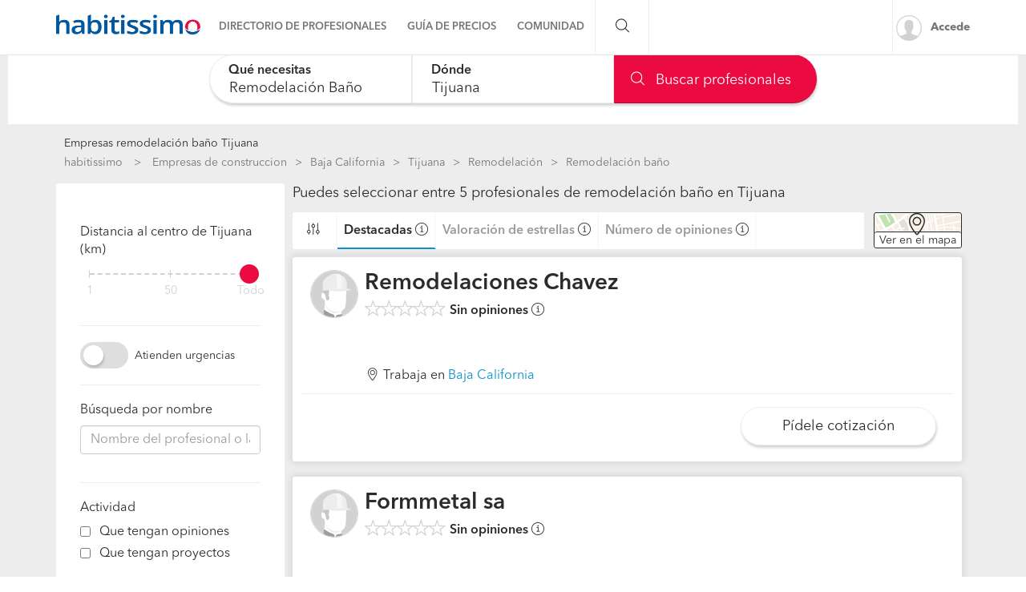

--- FILE ---
content_type: text/html; charset=utf-8
request_url: https://empresas.habitissimo.com.mx/remodelacion-bano/baja-california/tijuana
body_size: 27590
content:

  <!DOCTYPE html>
  <html lang="es-MX" >


<head>
  <link rel="preconnect dns-prefetch" href="https://mx.habcdn.com" />
  <link rel="preconnect dns-prefetch" href="https://www.googletagmanager.com" />
  <link rel="preconnect dns-prefetch" href="https://www.google-analytics.com" />
    
        <script type='text/javascript'>window.gdprAppliesGlobally=true;(function(){function a(e){
if(!window.frames[e]){if(document.body&&document.body.firstChild){var t=document.body;var n=document.createElement('iframe');n.style.display='none';n.name=e;n.title=e;t.insertBefore(n,t.firstChild)}
else{setTimeout(function(){a(e)},5)}}}function e(n,r,o,c,s){function e(e,t,n,a){if(typeof n!=='function'){return}if(!window[r]){window[r]=[]}var i=false;if(s){i=s(e,t,n)}if(!i){window[r].push({command:e,parameter:t,callback:n,version:a})}}e.stub=true;function t(a){if(!window[n]||window[n].stub!==true){return}if(!a.data){return}
var i=typeof a.data==='string';var e;try{e=i?JSON.parse(a.data):a.data}catch(t){return}if(e[o]){var r=e[o];window[n](r.command,r.parameter,function(e,t){var n={};n[c]={returnValue:e,success:t,callId:r.callId};a.source.postMessage(i?JSON.stringify(n):n,'*')},r.version)}}
if(typeof window[n]!=='function'){window[n]=e;if(window.addEventListener){window.addEventListener('message',t,false)}else{window.attachEvent('onmessage',t)}}}e('__tcfapi','__tcfapiBuffer','__tcfapiCall','__tcfapiReturn');a('__tcfapiLocator');
(function(e){var t=document.createElement('script');t.id='spcloader';t.type='text/javascript';t.async=true;t.src='https://sdk.privacy-center.org/'+e+'/loader.js?target='+document.location.hostname;t.charset='utf-8';var n=document.getElementsByTagName('script')[0];n.parentNode.insertBefore(t,n)})('b4c52a33-e392-4398-8348-93b8e1d4d442')})();</script>  
  
    
  
      <title>Las 5 mejores empresas de remodelación baño en Tijuana - habitissimo</title>
  
  
  <meta http-equiv="Content-Type" content="text/html; charset=utf-8" />

  <meta name="title" content="Las 5 mejores empresas de remodelación baño en Tijuana - habitissimo" />
<meta name="description" content="Encuentra al mejor Profesional o Empresa de remodelación baño en Tijuana en nuestro directorio con opiniones de clientes, tarifas, fotos... Pide cotización gratis." />
<meta name="robots" content="index,follow" />
<meta name="x-app-title" content="Las 5 mejores empresas de remodelación baño en Tijuana - habitissimo" />

  <meta name="googlebot" content="index,follow" />
  <meta property="og:locale" content="es_MX"/>
  <meta property="og:site_name" content="habitissimo.com.mx" />
  <meta property="og:type" content="website" />
  <meta name="facebook-domain-verification" content="xrf27mzl7nregp16jg8kpe87ohxcvt" />
  <meta property="og:type" content="website" />

      <meta property="og:image" content="https://mx.habcdn.com/images/logo_original.png"/>
  
      <meta property="og:url" content="https://empresas.habitissimo.com.mx/remodelacion-bano/baja-california/tijuana"/>
  
      <meta property="og:title" content="Las 5 mejores empresas de remodelación baño en Tijuana - habitissimo"/>
  
      <meta property="og:description" content="Encuentra al mejor Profesional o Empresa de remodelación baño en Tijuana en nuestro directorio con opiniones de clientes, tarifas, fotos... Pide cotización gratis."/>
  
  <meta property="fb:app_id" content="513167405379227" />

  
      <meta name="viewport" content="width=device-width, initial-scale=1, maximum-scale=5"/>
    <meta name="apple-mobile-web-app-capable" content="no"/>
    <meta name="x-martin20" content="1.0.0" />
  
  <meta name="format-detection" content="telephone=no">

  
  
  <link rel="shortcut icon" href="https://mx.habcdn.com/static/root/favicon.ico" />
  <link rel="apple-touch-icon" sizes="57x57" href="https://mx.habcdn.com/static/root/apple-touch-icon-57x57.png" />
  <link rel="apple-touch-icon" sizes="60x60" href="https://mx.habcdn.com/static/root/apple-touch-icon-60x60.png" />
  <link rel="apple-touch-icon" sizes="72x72" href="https://mx.habcdn.com/static/root/apple-touch-icon-72x72.png" />
  <link rel="apple-touch-icon" sizes="76x76" href="https://mx.habcdn.com/static/root/apple-touch-icon-76x76.png" />
  <link rel="apple-touch-icon" sizes="114x114" href="https://mx.habcdn.com/static/root/apple-touch-icon-114x114.png" />
  <link rel="apple-touch-icon" sizes="120x120" href="https://mx.habcdn.com/static/root/apple-touch-icon-120x120.png" />
  <link rel="apple-touch-icon" sizes="144x144" href="https://mx.habcdn.com/static/root/apple-touch-icon-144x144.png" />
  <link rel="apple-touch-icon" sizes="152x152" href="https://mx.habcdn.com/static/root/apple-touch-icon-152x152.png" />
  <link rel="apple-touch-icon" sizes="180x180" href="https://mx.habcdn.com/static/root/apple-touch-icon-180x180.png" />
  <link rel="icon" type="image/png" href="https://mx.habcdn.com/static/root/favicon-32x32.png" sizes="32x32" />
  <link rel="icon" type="image/png" href="https://mx.habcdn.com/static/root/android-chrome-192x192.png" sizes="192x192" />
  <link rel="icon" type="image/png" href="https://mx.habcdn.com/static/root/favicon-96x96.png" sizes="96x96" />
  <link rel="icon" type="image/png" href="https://mx.habcdn.com/static/root/favicon-16x16.png" sizes="16x16" />
  <link rel="manifest" href="https://mx.habcdn.com/static/root/manifest.json" />

        <link rel="canonical" href="https://empresas.habitissimo.com.mx/remodelacion-bano/baja-california/tijuana">
  
  <meta name="msapplication-TileColor" content="#da532c" />
  <meta name="msapplication-TileImage" content="https://mx.habcdn.com/static/root/mstile-144x144.png" />
  <meta name="theme-color" content="#ffffff" />

  <link rel="search" href="https://mx.habcdn.com/opensearch.xml" type="application/opensearchdescription+xml" title="habitissimo" />

          

<link rel="stylesheet" type="text/css" href="https://mx.habcdn.com/static/build/css/frontend-91c528e1253cf6119c641d7de00f799e.min.css" />
  
  <noscript><style type="text/css">img.lazy{display:none;}</style></noscript>

  
<script type="text/javascript" src="https://mx.habcdn.com/static/build/js/critical-habitissimo-91c528e1253cf6119c641d7de00f799e.min.js" rel="preload" as="script" onload="this.onload=null;"></script>
  
  
  
  
  
  <!--[if lte IE 9]>
  <meta http-equiv="X-UA-Compatible" content="IE=edge">
  <![endif]-->

  <script>
    var loadCss;(function(){this.loadCss=function(e,t,a,l){if(void 0===a||a){var n=document.getElementsByTagName("head")[0],i=document.createElement("link");i.rel="stylesheet",i.type="text/css",i.id=t,i.href=e,n.appendChild(i),l&&(i.onload=l)}}}).call(this);
          var cookieName="HabitissimoFontLoad";document.cookie.indexOf(cookieName)>=0&&loadCss("https://mx.habcdn.com/static/build/css/AvenirNext.min.css");
      </script>

  
  <script type="text/javascript">(function(w,d,s,l,i){w[l]=w[l]||[];w[l].push({'gtm.start': new Date().getTime(),event:'gtm.js'});
var f=d.getElementsByTagName(s)[0],
j=d.createElement(s),dl=l!='dataLayer'?'&l='+l:'';j.async=true;j.src=
'//www.googletagmanager.com/gtm.js?id='+i+dl;
f.parentNode.insertBefore(j,f);
})(window,document,'script','dataLayer','GTM-NQPD62');
</script>
  <!-- Start VWO Async SmartCode -->
  <script type='text/javascript' id='vwoCode'>
    window._vwo_code=window._vwo_code || (function() {
      var account_id=714416,
        version=1.5,
        settings_tolerance=2000,
        library_tolerance=2500,
        use_existing_jquery=false,
        is_spa=1,
        hide_element='body',
        hide_element_style='opacity:0 !important;filter:alpha(opacity=0) !important;background:none !important',

        /* DO NOT EDIT BELOW THIS LINE */
        f=false,d=document,vwoCodeEl=d.querySelector('#vwoCode'),code={use_existing_jquery:function(){return use_existing_jquery},library_tolerance:function(){return library_tolerance},hide_element_style:function(){return'{'+hide_element_style+'}'},finish:function(){if(!f){f=true;var e=d.getElementById('_vis_opt_path_hides');if(e)e.parentNode.removeChild(e)}},finished:function(){return f},load:function(e){var t=d.createElement('script');t.fetchPriority='high';t.src=e;t.type='text/javascript';t.onerror=function(){_vwo_code.finish()};d.getElementsByTagName('head')[0].appendChild(t)},getVersion:function(){return version},getMatchedCookies:function(e){var t=[];if(document.cookie){t=document.cookie.match(e)||[]}return t},getCombinationCookie:function(){var e=code.getMatchedCookies(/(?:^|;)\s?(_vis_opt_exp_\d+_combi=[^;$]*)/gi);e=e.map(function(e){try{var t=decodeURIComponent(e);if(!/_vis_opt_exp_\d+_combi=(?:\d+,?)+\s*$/.test(t)){return''}return t}catch(e){return''}});var i=[];e.forEach(function(e){var t=e.match(/([\d,]+)/g);t&&i.push(t.join('-'))});return i.join('|')},init:function(){if(d.URL.indexOf('__vwo_disable__')>-1)return;window.settings_timer=setTimeout(function(){_vwo_code.finish()},settings_tolerance);var e=d.createElement('style'),t=hide_element?hide_element+'{'+hide_element_style+'}':'',i=d.getElementsByTagName('head')[0];e.setAttribute('id','_vis_opt_path_hides');vwoCodeEl&&e.setAttribute('nonce',vwoCodeEl.nonce);e.setAttribute('type','text/css');if(e.styleSheet)e.styleSheet.cssText=t;else e.appendChild(d.createTextNode(t));i.appendChild(e);var n=this.getCombinationCookie();this.load('https://dev.visualwebsiteoptimizer.com/j.php?a='+account_id+'&u='+encodeURIComponent(d.URL)+'&f='+ +is_spa+'&vn='+version+(n?'&c='+n:''));return settings_timer}};window._vwo_settings_timer = code.init();return code;}());
  </script>
  <!-- End VWO Async SmartCode -->

</head>

<body class="business-home business-pages">

  <noscript><iframe src="//www.googletagmanager.com/ns.html?id=GTM-NQPD62"
height="0" width="0" style="display:none;visibility:hidden"></iframe></noscript>
<script type="text/javascript">
$(document).ready(function() {dataLayer.push({UserType: 'visitor'});dataLayer.push({'event': 'pageview'});});</script>
<script type="text/javascript">$(document).ready(function() {$('body').on('click', '[data-trackevent]', function() {var data = this.getAttribute('data-trackevent').split('.');dataLayer.push({ 'category' : data[0], 'action' : data[1], 'label' : data[2], 'event' : 'eventga'});});$.fn.trackErrors && $('[data-trackid]').trackErrors();});</script>
  <div id="fb-root"></div>

  <header class="header">
    



        <nav
  id="main-navbar"
  class="navbar navbar-default env-prod main-navbar hidden-app navbar-affix navbar-customer-public"
  >
    <div class="container">
    <div class="navbar-header">
  <a href="https://www.habitissimo.com.mx/" title="habitissimo - Remodelaciones y Servicios para el Hogar" class="navbar-brand">
    <img src="https://mx.habcdn.com/static/img/web-logo.2x.png"
      alt="habitissimo - Remodelaciones y Servicios para el Hogar"
      title="habitissimo - Remodelaciones y Servicios para el Hogar">
    </a>
</div>
    <div class="menu" id="main-menu">
      <div class="menu-toggle" data-role="side-menu-toggle">
        <i class="icon icon-bars-o menu-collapsed t-sm"></i>
        <span>Menú</span>
      </div>
        <div class="wc-side-menu-container common-public-side-menu">
  <nav class="wc-side-menu visible-xs visible-sm hidden-app" aria-hidden="true">
    <section class="wc-side-menu__header">
  <a href="https://www.habitissimo.com.mx/usuario/ingresar" role="button" class="           btn btn-secondary btn-block                                        m-b-md user-signin" data-action="login" data-source-action="login_navbar" data-source-page="nav_bar" data-trackevent="Interaccion.Acceso.EnlaceSuperior">
  Accede
</a><a href="https://www.habitissimo.com.mx/registrar/empresa" role="button" class="           btn btn-primary btn-block                                        user-signin" data-action="register" data-source-action="login_navbar" data-source-page="nav_bar" data-trackevent="Interaccion.Registro.EnlaceSuperior">
  Crea una cuenta
</a>
</section>
<section class="wc-side-menu__content">
  <ul>
    <li data-module="business" data-trackevent="NavbarCustomer.business.business_service_city">
  <a href="https://empresas.habitissimo.com.mx/construccion" class="wc-side-menu__element">
    <span class="icon icon-pro-man-o" />

    <span class="wc-side-menu__element__text">Directorio de profesionales</span>
  </a>
</li><li data-module="quotation" data-trackevent="NavbarCustomer.quotation.business_service_city">
  <a href="https://www.habitissimo.com.mx/presupuesto/construccion" class="wc-side-menu__element">
    <span class="icon icon-coins-o" />

    <span class="wc-side-menu__element__text">Guía de precios</span>
  </a>
</li><li data-module="qna" data-trackevent="NavbarCustomer.qna_home.business_service_city">
  <a href="https://preguntas.habitissimo.com.mx/construccion" class="wc-side-menu__element">
    <span class="icon icon-question-answer-o" />

    <span class="wc-side-menu__element__text">Preguntas a la comunidad</span>
  </a>
</li><li data-module="projects" data-trackevent="NavbarCustomer.projects_home.business_service_city">
  <a href="https://proyectos.habitissimo.com.mx/" class="wc-side-menu__element">
    <span class="icon icon-idea-o" />

    <span class="wc-side-menu__element__text">Ideas y proyectos</span>
  </a>
</li><li data-module="photos" data-trackevent="NavbarCustomer.photos_home.business_service_city">
  <a href="https://fotos.habitissimo.com.mx/construccion" class="wc-side-menu__element">
    <span class="icon icon-picture-o" />

    <span class="wc-side-menu__element__text">Galería de fotos</span>
  </a>
</li><li data-module="procenter" data-trackevent="NavbarCustomer.project_procenter_home.business_service_city">
  <a href="https://procenter.habitissimo.com.mx/" class="wc-side-menu__element">
    <span class="icon icon-news-o" />

    <span class="wc-side-menu__element__text">Procenter</span>
  </a>
</li><li>
  <a href="https://soporte.habitissimo.com/hc/es-mx" class="wc-side-menu__element" target="_blank" rel="noopener">
    <span class="icon icon-question-circle-o" />

    <span class="wc-side-menu__element__text">Ayuda</span>
  </a>
</li>

  </ul>
</section><section class="wc-side-menu__footer">
  <div class="wc-separator t-m text--gray text-center p-b-sm p-b-sm">
  </div>
  <a class="common-add-quotation-cta" data-cy="quotation-cta-rfq">
  <button data-type="wc-cta-modal" data-href="https://www.habitissimo.com.mx/do_ajax/presupuesto/modal/2030?service=remodelacion-bano&state=baja-california&city=tijuana&source_end_page=business-list&source_start_page=business-list" class="btn btn-primary btn-block                                               m-t-md" data-trackevent="Presupuesto.Solicitud.MainMenu" data-service="remodelacion-bano" data-state="baja-california" data-city="tijuana" data-item-category="31_remodelacion-bano" data-item-name="generico-adaptado" data-item-id="00001">
  Pide cotizaciones gratis
</button></a><a href="https://www.habitissimo.com.mx/registrar/empresa" role="button" class="           btn btn-secondary btn-block                                        m-t-md" data-trackevent="Profesional.Registro.CTAMenuMobile" data-amplitude="click register trigger" data-amplitude-properties="{&quot;section button&quot;:&quot;public side menu&quot;}">
  ¿Eres autónomo o empresa?
</a>
</section>
  </nav>
  <div class="wc-side-menu__backdrop" role="side-menu-backdrop"></div>
</div>

      <div class="menu-content">
        <ul class="menu-links">
                                    <li class="menu">
  <a
    class="menu-toggle noncollapsible"
    data-module="business"
    data-trackevent="NavbarCustomer.business.business_service_city"
    data-action=""
    href="https://empresas.habitissimo.com.mx/construccion"
      >
        <span class="navbar-home">Directorio de profesionales</span>
  </a>
</li>
                                                <li class="menu">
  <a
    class="menu-toggle noncollapsible"
    data-module="quotation"
    data-trackevent="NavbarCustomer.quotation.business_service_city"
    data-action=""
    href="https://www.habitissimo.com.mx/presupuesto/construccion"
      >
        <span class="navbar-home">Guía de precios</span>
  </a>
</li>
                                                <li class="menu submenu ">
  <a class="menu-toggle">
    <span class="navbar-home">Comunidad</span>
  </a>
  <div class="menu-content desktop-community-menu">
    <ul class="menu-links">
              <li>
  <a
    class=""
    data-module="qna"
    data-trackevent="NavbarCustomer.qna_home.business_service_city"
    data-action=""
    href="https://preguntas.habitissimo.com.mx/construccion"
      >
          <i class="icon icon-question-answer-o"></i>
        <span class="navbar-home">Preguntas a la comunidad</span>
  </a>
</li>
              <li>
  <a
    class=""
    data-module="projects"
    data-trackevent="NavbarCustomer.projects_home.business_service_city"
    data-action=""
    href="https://proyectos.habitissimo.com.mx/"
      >
          <i class="icon icon-idea-o"></i>
        <span class="navbar-home">Ideas y proyectos</span>
  </a>
</li>
              <li>
  <a
    class=""
    data-module="photos"
    data-trackevent="NavbarCustomer.photos_home.business_service_city"
    data-action=""
    href="https://fotos.habitissimo.com.mx/construccion"
      >
          <i class="icon icon-picture-o"></i>
        <span class="navbar-home">Galería de fotos</span>
  </a>
</li>
              <li>
  <a
    class=""
    data-module="procenter"
    data-trackevent="NavbarCustomer.project_procenter_home.business_service_city"
    data-action=""
    href="https://procenter.habitissimo.com.mx/"
      >
          <i class="icon icon-news-o"></i>
        <span class="navbar-home">Procenter</span>
  </a>
</li>
          </ul>
  </div>
</li>
                                                <li class="menu">
  <a
    class="hidden-md hidden-lg hidden-sm hidden-xs"
    data-module=""
    data-trackevent=""
    data-action=""
    href="https://soporte.habitissimo.com/hc/es-mx"
    rel="noopener"  >
        <span class="navbar-home">Ayuda</span>
  </a>
</li>
                              </ul>
      </div>
    </div>

    <div class="navbar-search hidden-sm hidden-xs">
      <span class="search-toggle"><i class="icon icon-search-o"></i></span>
      <form class="search" action="https://www.habitissimo.com.mx/buscar" method="get">
        <input type="text" name="q" placeholder="¿Qué necesitas? Por ejemplo, Pintores, Mudanzas ..."  value="">
        <button type="submit" class="submit"><i class="icon icon-search-o"></i></button>
        <button class="close"><i class="icon icon-close-o"></i></button>
      </form>
    </div>

    <div class="navbar-right hidden-sm hidden-xs">
      <div class="navbar-ctas hidden-md">
              </div>

              <a
          class="user-signin navbar-signin link-lead hidden-sm hidden-xs"
          data-action="login"
          data-source-action="login_navbar"
          data-source-page="nav_bar"
          data-trackevent="Interaccion.Acceso.EnlaceSuperior"
          href="https://www.habitissimo.com.mx/usuario/ingresar"
          rel="nofollow"
        >
          <img alt="Accede" title="habitissimo - Remodelaciones y Servicios para el Hogar" class="lazy avatar" src="https://mx.habcdn.com/images/blank.png" data-src="https://mx.habcdn.com/static/img/avatar/mini_square.png" /><noscript><img alt="Accede" title="habitissimo - Remodelaciones y Servicios para el Hogar" class="avatar" src="https://mx.habcdn.com/static/img/avatar/mini_square.png" /></noscript>          <span>Accede</span>
        </a>
        <div class="menu hidden-md hidden-lg user-menu" id="user-menu">
          <div class="menu-toggle">
            <a
              href="https://www.habitissimo.com.mx/usuario/ingresar"
              data-action="login"
              data-trackevent="Interaccion.Acceso.EnlaceSuperior"
              data-source-page="nav_bar"
              data-source-action="login_navbar"
            >
              <img
                src="https://mx.habcdn.com/static/img/avatar/mini_square.png"
                alt="Accede"
                class="avatar"
              >
            </a>
          </div>
          <div class="menu-content">
            <p>
              <a class="btn btn-md btn-transparent btn-block user-signin btn-transparent" data-action="login" data-trackevent="Interaccion.Acceso.EnlaceSuperior" data-source-page="nav_bar" data-source-action="login_navbar" href="https://www.habitissimo.com.mx/usuario/ingresar">Iniciar sesión</a>            </p>
            <p>
              <a class="btn btn-md btn-primary btn-block btn-orange" href="https://www.habitissimo.com.mx/registrar/empresa">Independiente/Empresa</a>            </p>
          </div>
        </div>
          </div>
  </div>
</nav>
  
    

      </header>

  <main
      >
                  
  
    
    










<div class="container-fluid gray-container mobile-full-width">
  <div class="row">
    <div class="col-xs-12">
      
<section
  id="business-searcher"
  class="business-searcher collapsed new-search"
>
  <div class="container-fluid searcher-container directory-search">
        <div id="element-height-scroll"></div>
    <div
              data-spy="affix"
        data-offset-top="210"
            class="business-search-navbar "
      style=""
    >
      <div class="row">
        <div class="logo hidden col col-xs-2 navbar-col">
          <div class="navbar-header">
  <a href="https://www.habitissimo.com.mx/" title="habitissimo - Remodelaciones y Servicios para el Hogar" class="navbar-brand">
    <img src="https://mx.habcdn.com/static/img/web-logo.2x.png"
      alt="habitissimo - Remodelaciones y Servicios para el Hogar"
      title="habitissimo - Remodelaciones y Servicios para el Hogar">
    </a>
</div>
        </div>
        <div class="fields-container col col-xs-12 navbar-col">
          <div class="row">
            <div class="floating-searcher">
  <div class="col-xs-6 col-sm-4 category-container business-searcher-inputs no--padding">
    <div class="form-group autocomplete-input">
      <div class="error-container"></div>
      <input
        id="category-name"
        data-typeahead="category-name"
        data-interaction="search-modal"
        data-step-type="category-step"
        autocomplete="off"
        type="text"
        class="form-control input-lg input--no-radius-right input--shadowed"
        value="Remodelación baño">
      <input type="hidden" name="category-name" data-typeahead-id="category-name" value="212">
      <label for="category-name"  class="focus" >Qué necesitas</label>
    </div>
  </div>

  <div class="location-container col-xs-4 business-searcher-inputs no--padding col-sm-4">
    <div class="form-group autocomplete-input">
      <div class="error-container"></div>
      <input
      id="location-name"
      data-typeahead="location-name"
      data-interaction="search-modal"
      data-step-type="location-step"
      autocomplete="off"
      type="text"
      class="form-control input-lg input--no-radius input--shadowed"
      value="Tijuana">
      <input type="hidden" name="location-id" data-typeahead-id="location-name" value="14">
      <label for="location-name"  class="focus" >Dónde</label>
    </div>

    <div class="row">
      <div class="col col-xs-12">
        <script>
  function next_to_me() {
    var $geo_anchor   = $('[role="geolocation-anchor"]'),
        $target_name  = $("[data-typeahead=location-name]"),
        $target_id    = $("[name=location-id]");

    if (location.protocol === 'https:' && 'geolocation' in navigator) {
      getCoordinates($geo_anchor, function(data) {
        $.ajax({
          url: 'https://www.habitissimo.com.mx/do_ajax/city_coordinates',
          data: data,
          success: function(res) {
            if (res) {
              $target_id.val(res.id);
              $target_name.typeahead('val', res.name);
                          } else {
                          }
          }
        });
      });
    } else {
      $geo_anchor.addClass('hidden');
    }

    function getCoordinates($elem, callback) {
      var $icon = $elem.find('i.icon');
      $icon
        .removeClass('icon-map-marker-o')
        .addClass('icon-spinner-o icon-spin');

      var options = {
        enableHighAccuracy: true
      }

      navigator.geolocation.getCurrentPosition(function(position) {
        var coords = {
          lat: position.coords.latitude,
          lng: position.coords.longitude
        };

        callback(coords);

        $icon
          .removeClass('icon-spinner-o icon-spin')
          .addClass('icon-map-marker-o');

      }, null, options);
    }
  }
</script>
      </div>
    </div>
  </div>

  <div class="col-sm-4 col-xs-2 business-searcher-footer find-container hidden-md hidden-sm hidden-xs no--padding">
    <a data-find="1" class="btn btn-lg btn-primary btn-icon btn-block input--no-radius-left input--shadowed business-searcher-request" href="#"><i class="icon icon-search-o"></i> Buscar profesionales</a>  </div>

  <div class="col-sm-4 business-searcher-footer visible-sm visible-md no--padding">
    <a data-find="1" class="btn btn-lg btn-primary btn-icon btn-block input--no-radius-left input--shadowed business-searcher-request" href="#"><i class="icon icon-search-o"></i> Buscar</a>  </div>

  <div class="visible-xs col-xs-2 business-searcher-footer find-container no--padding">
    <a data-step-type="category-step" data-interaction="search-modal" class="btn btn-lg btn-primary btn-icon btn-block input--no-radius-left input--shadowed business-searcher-request"><i class="icon icon-search-o"></i> </a>  </div>
</div>

<div class="col-sm-1 hidden-xs hidden-sm hidden" id="collapsibleMapButtonFix">
</div>

<script>
  $(function() {
    var $categorySearcher = $('#category-name');
    var $locationSearcher = $('#location-name');

    // floating labels
    $categorySearcher.on('focus', function(evt) {
      if (isMobile()) {
        return;
      }
      $('label[for="category-name"]').addClass("focus");
      setTimeout(function() {
        this.placeholder = __('Ej: Pintores, Carpinteros, Reformas');
      }.bind(this), 200);
    });

    $categorySearcher.on('focusout', function(evt) {
      if (!$('[name="category-name"]').val()) {
        $('label[for="category-name"]').removeClass("focus");
        this.placeholder = "";
      }
    });

    $locationSearcher.on('focus', function(evt) {
      if (isMobile()) {
        return;
      }
      $('label[for="location-name"]').addClass("focus");
      setTimeout(function() {
        this.placeholder = "C\u00f3digo postal";
      }.bind(this), 200);
    });

    $locationSearcher.on('focusout', function(evt) {
      if (!$('[name="location-id"]').val()) {
        $('label[for="location-name"]').removeClass("focus");
        this.placeholder = "";
      }
    });

  });
</script>
          </div>
        </div>

              </div>
    </div>
  </div>

</section>

<div class="hidden" id="mobile-modal">
  <div class="business-mobile-searcher" id="business-mobile-searcher">
  <div class="step category-step" data-step="category-step">
    <div class="row inputs-container form-group autocomplete-input">
      <div class="error-container"></div>
      <div class="category-container col-xs-12">
        <input
          id="interactive-category-name"
          autocomplete="nope"
          type="text"
          class="form-control input-lg input--radius"
          value=""
          name="category"
          data-typeahead="category-name"
          placeholder="¿Qué servicio necesitas?"
          >
        <input type="hidden" name="interactive-category-name" data-typeahead-id="category-name" value="" />
        <p class="help">Intenta con "pintores" o "pintar casa"</p>
      </div>
    </div>
  </div>
  <div class="step location-step" data-step="location-step">
    <div class="row inputs-container form-group autocomplete-input">
      <div class="location-container col-xs-12">
        <input
          id="interactive-location-name"
          autocomplete="nope"
          type="text"
          class="form-control input-lg input--radius"
          placeholder="¿Dónde? (Código postal, Municipio ...)"
          value=""
          name="location"
          data-typeahead="location-name"
          />
        <input type="hidden" name="location-id" id="interactive-location-id" data-typeahead-id="location-name" value="" />
        <p class="help">Introduce localización o código postal</p>
      </div>
    </div>
  </div>
    <div class="step loading-step" data-step="loading-step" id="loading-step">
  </div>
</div>

<script>
  $(function() {
    importScript("https:\/\/mx.habcdn.com\/static\/build\/js\/searcher\/business\/mobile-business-searcher.lazy-91c528e1253cf6119c641d7de00f799e.min.js")
      .then(function() {
        mobileBusinessSearcher();
      });
  });
</script>
</div>

<script>
  $(function () {
    importScript("https:\/\/mx.habcdn.com\/static\/build\/js\/searcher\/business\/sticky.lazy-91c528e1253cf6119c641d7de00f799e.min.js", ['scroll'])
      .then(function () {
        stickySearcher(true);
      });

    importScript("https:\/\/mx.habcdn.com\/static\/build\/js\/searcher\/business\/business-searcher.lazy-91c528e1253cf6119c641d7de00f799e.min.js")
      .then(function () {
        businessSearcher(
          false,
          false,
          "002-31",
          "Remodelaci\u00f3n Ba\u00f1o",
          "remodelacion-bano",
          [1,2],
          "tijuana",
          "\/do_ajax\/autocomplete_url",
          "https:\/\/empresas.habitissimo.com.mx\/listado_servicios"        );
      });
  });
</script>

    </div>
  </div>

  <div class="row page-container container center-block" id="directory-wrapper" style="margin-top: 16px">

    <div class="col-xs-12 mobile-full-width">
      <h1 id="directory-title" class="t-xs" style="margin: 0 0 5px;">
        Empresas remodelación baño Tijuana        </h1>
      <div class="hidden-xs">
            <div id="breadcrumb" class="container directory-crumb hidden-print">
    <ol class="col-xs-12" name="Project Item BreadcrumbList" itemscope itemtype="http://schema.org/BreadcrumbList">
      <li itemprop="itemListElement" itemscope itemtype="http://schema.org/ListItem" class="root">
        <a itemprop="item" href="https://www.habitissimo.com.mx/">habitissimo</a>        <span itemprop="name" class="hidden"> habitissimo</span>
        <meta itemprop="position" content="1">
      </li>
      
      <li itemprop="itemListElement" itemscope itemtype="http://schema.org/ListItem"><a itemprop="item" title="Empresas de construccion" href="https://empresas.habitissimo.com.mx/construccion">Empresas de construccion</a><span itemprop="name" class="hidden">Empresas de construccion</span><meta itemprop="position" content="2"/></li><li itemprop="itemListElement" itemscope itemtype="http://schema.org/ListItem"><a itemprop="item" title="Baja California" href="https://empresas.habitissimo.com.mx/construccion/baja-california">Baja California</a><span itemprop="name" class="hidden">Baja California</span><meta itemprop="position" content="3"/></li><li itemprop="itemListElement" itemscope itemtype="http://schema.org/ListItem"><a itemprop="item" title="Tijuana" href="https://empresas.habitissimo.com.mx/construccion/baja-california/tijuana">Tijuana</a><span itemprop="name" class="hidden">Tijuana</span><meta itemprop="position" content="4"/></li><li itemprop="itemListElement" itemscope itemtype="http://schema.org/ListItem"><a itemprop="item" title="Remodelación" href="https://empresas.habitissimo.com.mx/remodelacion/baja-california/tijuana">Remodelación</a><span itemprop="name" class="hidden">Remodelación</span><meta itemprop="position" content="5"/></li><li itemprop="itemListElement" itemscope itemtype="http://schema.org/ListItem"><span itemprop="name"><strong>Remodelación baño</strong></span><meta itemprop="item" content="https://empresas.habitissimo.com.mx/remodelacion-bano/baja-california/tijuana"/><meta itemprop="position" content="6"/></li>    </ol>
  </div>

      </div>
    </div>

    <div class="col-md-3 hidden-xs hidden-sm" id="filter-as-modal-wrapper">
      
      <div class="row">
        <div class="col-12">
          <div id="filter-as-modal" class="content-sidebar">
            <div id="business-list-filter" class="business-new-filter-list sidebar-widget-block filters-sidebar">
  <span class="hidden filter__modal__item--show">Filtrar resultados</span>

  
  <div class="sidebar-widget-section hidden filter__modal__item--show">
    <span class="title">Ordena los resultados por</span>
    <div class="row">
      <div class="col-xs-12">
        <div class="clean-checkbox">
         <input type="radio"
            id="quality"
            name="order"
            value="quality"
            role="filter"
            data-filter-name="order"
            data-filter-text="Más destacadas"
            data-filter-badged-class="hidden-md hidden-lg"
            data-trackevent="Directory.Views.OrderByQuality"
          >
         <label for="quality">Más destacadas</label>
        </div>
      </div>
      <div class="col-xs-12">
        <div class="clean-checkbox">
          <input type="radio"
              id="comments_quality"
              name="order"
              value="comments_quality"
              role="filter"
              data-filter-name="order"
              data-filter-text="Mejor puntuación"
              data-filter-badged-class="hidden-md hidden-lg"
              data-trackevent="Directory.Views.OrderByReviewScore"
          >
          <label for="comments_quality">Mejor puntuación</label>
        </div>
      </div>
      <div class="col-xs-12">
        <div class="clean-checkbox">
          <input type="radio"
              id="comments"
              name="order"
              value="comments"
              role="filter"
              data-filter-name="order"
              data-filter-text="Más opiniones"
              data-filter-badged-class="hidden-md hidden-lg"
              data-trackevent="Directory.Views.OrderByReviews"
          >
          <label for="comments">Más opiniones</label>
        </div>
      </div>
      <div class="col-xs-12">
        <div class="clean-checkbox">
          <input type="radio"
              id="seals"
              name="order"
              value="seals"
              role="filter"
              data-filter-name="order"
              data-filter-text="Más sellos"
              data-filter-badged-class="hidden-md hidden-lg"
              data-trackevent="Directory.Views.OrderBySeals"
          >
          <label for="seals">Más sellos</label>
        </div>
      </div>
    </div>
  </div>

  
    <div class="sidebar-widget-section">
    <span class="filter-title">
      Distancia al centro de Tijuana (km)    </span>

    <div class="range-input">
  <input type="range" min="1" max="100" name="radius-filter[range]" value="100" id="radius-filter[range]" role="filter" data-filter-name="radius-filter" data-filter-text="1 km" step="1">
      <span class="range-labels">

              <a
                    data-value="0"
          style="left: 0%"
        >
          1        </a>
              <a
          class="hidden"          data-value="25"
          style="left: 25%"
        >
          25        </a>
              <a
                    data-value="50"
          style="left: 50%"
        >
          50        </a>
              <a
          class="hidden"          data-value="75"
          style="left: 75%"
        >
          75        </a>
              <a
                    data-value="100"
          style="left: 100%"
        >
          Todo        </a>
      
    </span>
  </div>
    <input type="hidden" name="radius-filter[lat]" value="32.5326">
    <input type="hidden" name="radius-filter[lng]" value="-117.039">
  </div>
  
      <div class="sidebar-widget-section">
      <div class="rounded-toggle flex">
        <input
          class="toggle-switch__input"
          id="emergency-toggle"
          name="filter[]"
          data-type="toggle"
          value="attend-urgency"
          type="checkbox"
          role="filter"
          data-filter-name="emergency-toggle"
          data-filter-text="Atienden urgencias"
                  />
        <label class="toggle-switch__label toggle-switch__label--flex flex-item--align-center" for="emergency-toggle"></label>
        <span class="t-xs m-l-xs flex-item--align-center">Atienden urgencias</span>
      </div>
    </div>
  
  <div class="sidebar-widget-section">
    <span class="filter-title">Búsqueda por nombre</span>
    <div class="form-group autocomplete-input business-input-search position-relative">
  <div class="error-container"></div>
  <input id="business-name" autocomplete="off" type="text"
    class="form-control"
    placeholder="Nombre del profesional o la empresa"
    value=""
    role="filter"
    data-filter-name="business_id"
    data-value-field-name="business"
  >
  <i class="icon icon-close-o hidden" data-remove-search></i>
  <input type="hidden" name="business" value="">
</div>

<script>
  $(function () {
    var $businessTypeahead = $('#business-name');

    var defaultTypeaheadConfig = {
      id_key: 'id',
      delay: 150,
      always_select_one: true,
      select_on_submit: false,
      hint: true,
      minLength: 2,
      limit: 10,
      autoselect: true
    }

    var businessConfig = $.extend({}, defaultTypeaheadConfig, {
      source: '/p/api/autocomplete/business',
      input: '[name=business]',
      suggestion_template: function (value) {
        var template = $('<span>', {text: value.name});

        if (value.hint) {
          template.append(' ', $('<small>', {text: value.hint }));
        }

        return template;
      },
      prepare_request: function(query, settings) {
        settings.url = settings.url.replace('%QUERY', query) + '&';

        settings.url += $.param({ limit: 10 });

        return settings;
      },
      prepare_response: function (response) {
        amountBsuinessResults = response.length;
        if (amountBsuinessResults > 0) {
          typedFirstLocation = $(response).first()[0];
        }

        return response;
      }
    });

    typeaheadAutocomplete($businessTypeahead, businessConfig);
  });
</script>
  </div>

      <div class="sidebar-widget-section">
      <span class="filter-title">Actividad</span>
      <div class="row">
                  <div class="col col-xs-12">
            <div class="clean-checkbox">
              <input
                  id="filter_comments"
                  type="checkbox"
                  name="filter[]"
                  value="comments"
                                  role="filter"
                  data-filter-name="filter_comments"
                  data-filter-text="Que tengan opiniones"
              >
              <label for="filter_comments">
                Que tengan opiniones              </label>
            </div>
          </div>
                  <div class="col col-xs-12">
            <div class="clean-checkbox">
              <input
                  id="filter_projects"
                  type="checkbox"
                  name="filter[]"
                  value="projects"
                                  role="filter"
                  data-filter-name="filter_projects"
                  data-filter-text="Que tengan proyectos"
              >
              <label for="filter_projects">
                Que tengan proyectos              </label>
            </div>
          </div>
              </div>
    </div>
      <div class="sidebar-widget-section">
      <span class="filter-title">Sellos de confianza</span>
      <div class="row">
                  <div class="col col-xs-12">
            <div class="clean-checkbox">
              <input
                  id="filter_verified"
                  type="checkbox"
                  name="filter[]"
                  value="verified"
                                  role="filter"
                  data-filter-name="filter_verified"
                  data-filter-text="Sólo empresas verificadas"
              >
              <label for="filter_verified">
                Sólo empresas verificadas              </label>
            </div>
          </div>
                  <div class="col col-xs-12">
            <div class="clean-checkbox">
              <input
                  id="filter_certified"
                  type="checkbox"
                  name="filter[]"
                  value="certified"
                                  role="filter"
                  data-filter-name="filter_certified"
                  data-filter-text="Sólo empresas certificadas"
              >
              <label for="filter_certified">
                Sólo empresas certificadas              </label>
            </div>
          </div>
              </div>
    </div>
  
  <div class="text-center hidden filter__modal__item--show" data-modal-footer="modal-footer">
    <button class="btn btn-primary" id="filter-btn-close-modal">Mostrar <span>5</span> resultados</button>
  </div>

</div>

          </div>
        </div>
      </div>
    </div>
    <div class="col-xs-12 col-md-9 restore--col-paddings">
      
      <div class="row">
        <div class="col-lg-12 mobile-full-width">
          <div class="directory-view">

                          <div id="map-view" class="layer">
                <div id="map-show" class="map-wrapper">
                  <div id="map_canvas"></div> <!-- Map is drawn here -->
                </div>
              </div>
            
            <div id="business-list-view" class="layer layer--list active">
              <div id="list-business-directory-block">
                      <p class="t-sm">
      Puedes seleccionar entre 5 profesionales de remodelación baño en Tijuana
    </p>
  
  <!-- mobile filter -->
      <div class="hidden-md page-container hidden-lg" style="margin-bottom: 10px;">
      <div class="filter filter--mobile" id="mobile-business-filter" data-scroll-after="#business-searcher">
  <article class="row">
    <div
      class="col-xs-6 filter__item text-center"
      id="map-toggle-button"
      data-trackevent="Directory.Views.BusinessMap"
      data-amplitude="view business list"
      data-amplitude-properties="{&quot;page&quot;:1,&quot;business_ids&quot;:&quot;[{\&quot;position\&quot;:1,\&quot;business_id\&quot;:\&quot;50670\&quot;},{\&quot;position\&quot;:2,\&quot;business_id\&quot;:\&quot;75544\&quot;},{\&quot;position\&quot;:3,\&quot;business_id\&quot;:\&quot;79896\&quot;},{\&quot;position\&quot;:4,\&quot;business_id\&quot;:\&quot;103211\&quot;},{\&quot;position\&quot;:5,\&quot;business_id\&quot;:\&quot;229881\&quot;}]&quot;,&quot;subcategory id&quot;:212,&quot;subcategory label&quot;:&quot;remodelaci\u00f3n ba\u00f1o&quot;,&quot;state id&quot;:2454,&quot;state label&quot;:&quot;Baja California&quot;,&quot;city id&quot;:14,&quot;city label&quot;:&quot;Tijuana&quot;,&quot;medium&quot;:&quot;default&quot;,&quot;source_start_page&quot;:&quot;business-list&quot;,&quot;order applied&quot;:&quot;maps&quot;,&quot;filter applied&quot;:&quot;[\&quot;none\&quot;]&quot;,&quot;form&quot;:&quot;&quot;}"
    >
      <a data-action="map-toggle">
        <i class="icon icon-map-marker-o filter__item__icon"></i>
        <span class="bold text-dark-gray filter__item__text">
          Ver en el mapa        </span>
      </a>
    </div>
    <div
      class="col-xs-6 filter__item text-center hidden"
      id="show-list-button-mobile"
      data-action="map-toggle"
      data-trackevent="Directory.Views.BusinessList"
      data-amplitude="view business list"
      data-amplitude-properties="{&quot;page&quot;:1,&quot;business_ids&quot;:&quot;[{\&quot;position\&quot;:1,\&quot;business_id\&quot;:\&quot;50670\&quot;},{\&quot;position\&quot;:2,\&quot;business_id\&quot;:\&quot;75544\&quot;},{\&quot;position\&quot;:3,\&quot;business_id\&quot;:\&quot;79896\&quot;},{\&quot;position\&quot;:4,\&quot;business_id\&quot;:\&quot;103211\&quot;},{\&quot;position\&quot;:5,\&quot;business_id\&quot;:\&quot;229881\&quot;}]&quot;,&quot;subcategory id&quot;:212,&quot;subcategory label&quot;:&quot;remodelaci\u00f3n ba\u00f1o&quot;,&quot;state id&quot;:2454,&quot;state label&quot;:&quot;Baja California&quot;,&quot;city id&quot;:14,&quot;city label&quot;:&quot;Tijuana&quot;,&quot;medium&quot;:&quot;default&quot;,&quot;source_start_page&quot;:&quot;business-list&quot;,&quot;order applied&quot;:&quot;list&quot;,&quot;filter applied&quot;:&quot;[\&quot;none\&quot;]&quot;,&quot;form&quot;:&quot;&quot;}"
    >
      <i class="icon icon-list-o filter__item__icon"></i>
      <span class="bold text-dark-gray filter__item__text">
        Ver en el listado      </span>
    </div>
    <div class="col-xs-6 filter__item text-center" id="filter-business">
      <a>
        <i class="icon icon-filter-v-o filter__item__icon"></i>
        <span class="bold text-dark-gray filter__item__text position-relative filter__item__counter">
          Filtrar          <span class="counter counter--primary counter--extra-small hidden" id="filters--count"></span>
        </span>
      </a>
    </div>
  </article>
</div>

<script>
  $(function () {
    var $mobileFilter = $('#mobile-business-filter');
    var $mobileSearcher = $('#mobile-searcher');
    var $mapButton = $('#map-toggle-button');
    var $businessList = $('#show-list-button-mobile');
    var $mobileCtaTopBanner = $('.mobile-cta-link-banner');
    var bootboxInstance;
    var modalLoadingId = 'modal-filter-loading';
    var $appearAfter = $('#business-searcher');
    $appearAfter
      .each(function() {
        isInView(this, function(target, options) {
          var isInview = options.isInView;
          if (isInview) {
            $mobileFilter.removeClass('filter--mobile--fixed');
            $mobileCtaTopBanner.removeClass('hidden');
          } else {
            $mobileFilter.addClass('filter--mobile--fixed');
            $mobileCtaTopBanner.addClass('hidden');
          }
        });
      });

    $mapButton.on('click', function() {
      $mapButton.addClass('hidden');
      $businessList.removeClass('hidden');
    });

    $businessList.on('click', function() {
      $mapButton.removeClass('hidden');
      $businessList.addClass('hidden');
    });

    $('#filter-business')
      .on('click', function() {
        var $bootBoxMessage = getBootboxMesage(modalLoadingId);
        var timeToWaitUntiAnimationEnd = 500;

        bootboxInstance = bootbox.dialog({
          className: "modal-fixed--bottom",
          message: $bootBoxMessage,
          onEscape: function() {
            moveFilterFromModalToContent(modalLoadingId);
            bootboxInstance = null;
          }
        });

        bootboxInstance.init(function() {
          setTimeout(function() {
            updateModalContentHeightByFooter();
          }, timeToWaitUntiAnimationEnd);
        });

      });

    function getBootboxMesage (modalLoadingId) {
      return $('#filter-as-modal')
          .appendTo('<div id="modal-content" class="content-sidebar"></div>')
          .attr('data-content', 'modal-filter')
          .append(getLoadingContent(modalLoadingId));
    }

    function getLoadingContent(modalLoadingId) {
      return '<div id="' + modalLoadingId + '" class="filter__loading hidden">' + window.ContentPlaceholder.getPlaceholder('geometric-placeholder') + '</div>';
    }

    function updateModalContentHeightByFooter() {
      var wHeight = $(window).height();
      var $filterModal = $('#filter-as-modal');
      var resetCss = {'max-height': 'auto'};
      var $filterModalFooter = $('[data-modal-footer="modal-footer"]');
      var PADDINGS_FOOTER = 30;

      // Restore heights
      $filterModal.css(resetCss);
      $filterModalFooter.css(resetCss);

      // First move footer to parent content (inside modal-content)
      $filterModalFooter.appendTo($filterModal.parent());
      // then substract footer height to content
      var footerModalHeight = $filterModalFooter.outerHeight();
      var filterHeight = $filterModal.outerHeight();

      var filterModalHeight = wHeight - (footerModalHeight + PADDINGS_FOOTER);
      $filterModal.css({'max-height': filterModalHeight, overflow: 'auto'});
      $filterModalFooter.css({'max-height': footerModalHeight});
    }

    function moveFilterFromModalToContent(modalLoadingId) {
      var resetCss = {'max-height': 'auto'};
      var $filters = $('#filter-as-modal')
        .css(resetCss)
        .attr('data-content', '')
        .appendTo('#filter-as-modal-wrapper');

      $('[data-modal-footer="modal-footer"]')
        .css(resetCss)
        .appendTo($('#filter-as-modal'));

      $('#' + modalLoadingId).remove();
    }

    function hideModal() {
      if (bootboxInstance) {
        moveFilterFromModalToContent(modalLoadingId);
        bootboxInstance.modal('hide');
        bootboxInstance = null;
      }
    }

    $('#filter-btn-close-modal', '[data-modal-footer="modal-footer"]')
      .on('click', function() {
        hideModal();
      })

    $(window).on('resize', function() {
      var windowWidth = $(window).width();
      updateModalContentHeightByFooter();

      if (bootboxInstance && windowWidth >= 992) {
        hideModal();
      } else if (windowWidth >= 992) {
        moveFilterFromModalToContent(modalLoadingId);
      }

    });
  });

</script>

    </div>
    <!-- end-mobile-filter -->

  <div class="filter-container hidden-xs hidden-sm" style="margin-bottom: 10px;">
    
<div class="business-list-ordering list-ordering">
  <div>
    <i class="icon icon-filter-v-o filter__item__icon"></i>
    <span class="list-ordering__label hidden-md hidden-sm">Ordenar por:</span>
  </div>
  <ul>
        <li class="active">
      <a data-order-value="quality" data-order-active="false" href="#" data-trackevent="Directory.Views.OrderByQuality">Destacadas</a>
      <i class="icon icon-info-circle-o" data-toggle="popover" data-content="Profesionales y empresas clasificados según datos de particulares tales como puntualidad y trato, precios, popularidad y ubicación." data-trigger="hover"></i>
    </li>
        <li class="">
      <a data-order-value="comments_quality" data-order-active="false" href="#" data-trackevent="Directory.Views.OrderByReviewScore">Valoración de estrellas</a>
      <i class="icon icon-info-circle-o" data-toggle="popover" data-content="Profesionales y empresas con mayor valoración de estrellas de los particulares." data-trigger="hover"></i>
    </li>
        <li class="">
      <a data-order-value="comments" data-order-active="false" href="#" data-trackevent="Directory.Views.OrderByReviews">Número de opiniones</a>
      <i class="icon icon-info-circle-o" data-toggle="popover" data-content="Profesionales y empresas con mayor número de opiniones de los particulares." data-trigger="hover"></i>
    </li>
      </ul>
</div>

<script type="text/javascript">
  function loadDirectory() {
    const url = document.location.href;
    let baseUrl = url.substr(0, url.indexOf('?'));
    if (baseUrl === '') {
      baseUrl = url;
    }

    let formData = $('#business-list-filter')
      .find(':input')
      .filter(function (index, element) {
        if ($(element).attr('data-filter-name') !== 'order') {
          return $(element).val() !== '';
        }
      })
      .serialize();

    const orderValue = $('[data-order-active=true]').attr('data-order-value');
    if (orderValue) {
      formData += '&order=' + orderValue;
    }

    window.location.href = baseUrl + '?' + formData;
  }

  $(function() {
    $orderings = $(".business-list-ordering a");

    $orderings.click(function(evt) {
      evt.preventDefault();

      $orderings
        .attr("data-order-active", "false")
        .parent("li")
        .removeClass("active");

      $(this)
        .attr("data-order-active", "true")
        .parent("li")
        .addClass("active");

      loadDirectory();
    })
  });
</script>

    <div class="hidden-xs hidden-sm" id="collapsibleMapButtonList">
      
<button
  id="show-map-button"
  data-trackevent="Directory.Views.BusinessMap"
  data-action="map-toggle"
  data-amplitude="view business list"
  data-amplitude-properties="{&quot;page&quot;:1,&quot;business_ids&quot;:&quot;[{\&quot;position\&quot;:1,\&quot;business_id\&quot;:\&quot;50670\&quot;},{\&quot;position\&quot;:2,\&quot;business_id\&quot;:\&quot;75544\&quot;},{\&quot;position\&quot;:3,\&quot;business_id\&quot;:\&quot;79896\&quot;},{\&quot;position\&quot;:4,\&quot;business_id\&quot;:\&quot;103211\&quot;},{\&quot;position\&quot;:5,\&quot;business_id\&quot;:\&quot;229881\&quot;}]&quot;,&quot;subcategory id&quot;:212,&quot;subcategory label&quot;:&quot;remodelaci\u00f3n ba\u00f1o&quot;,&quot;state id&quot;:2454,&quot;state label&quot;:&quot;Baja California&quot;,&quot;city id&quot;:14,&quot;city label&quot;:&quot;Tijuana&quot;,&quot;medium&quot;:&quot;default&quot;,&quot;source_start_page&quot;:&quot;business-list&quot;,&quot;order applied&quot;:&quot;maps&quot;,&quot;filter applied&quot;:&quot;[\&quot;none\&quot;]&quot;,&quot;form&quot;:&quot;&quot;}"
  class="btn btn-sm btn-secondary business-collapsible-map-button map-button btn--not-shadow"
  style="background-image: url('https://mx.habcdn.com/static/img/business_directory/map_button_background.png')">
  <i class="icon-2x icon-map-marker-o"></i>
  <div class="button-action">
    Ver en el mapa  </div>
</button>

<button
  id="show-list-button"
  data-trackevent="Directory.Views.BusinessList"
  data-action="map-toggle"
  data-amplitude="view business list"
  data-amplitude-properties="{&quot;page&quot;:1,&quot;business_ids&quot;:&quot;[{\&quot;position\&quot;:1,\&quot;business_id\&quot;:\&quot;50670\&quot;},{\&quot;position\&quot;:2,\&quot;business_id\&quot;:\&quot;75544\&quot;},{\&quot;position\&quot;:3,\&quot;business_id\&quot;:\&quot;79896\&quot;},{\&quot;position\&quot;:4,\&quot;business_id\&quot;:\&quot;103211\&quot;},{\&quot;position\&quot;:5,\&quot;business_id\&quot;:\&quot;229881\&quot;}]&quot;,&quot;subcategory id&quot;:212,&quot;subcategory label&quot;:&quot;remodelaci\u00f3n ba\u00f1o&quot;,&quot;state id&quot;:2454,&quot;state label&quot;:&quot;Baja California&quot;,&quot;city id&quot;:14,&quot;city label&quot;:&quot;Tijuana&quot;,&quot;medium&quot;:&quot;default&quot;,&quot;source_start_page&quot;:&quot;business-list&quot;,&quot;order applied&quot;:&quot;list&quot;,&quot;filter applied&quot;:&quot;[\&quot;none\&quot;]&quot;,&quot;form&quot;:&quot;&quot;}"
  class="btn btn-sm btn-secondary business-collapsible-map-button list-button btn--not-shadow hide">
  <i class="icon icon-list-o"></i>
  <div class="button-action">
    Ver listado  </div>
</button>

<script>
  jQuery(function($) {
    var $mapContainer = $('#map-show');
    var $directoryView = $('.directory-view');
    var $layers = $directoryView.find('.layer');
    var $mapToggleBtn = $('[data-action="map-toggle"]');
    var $mapView = $('#map-view');

    var $collpasibleButton = $('.business-collapsible-map-button');
    $collpasibleButton.click(function() {
      $collpasibleButton.toggleClass('hide');
    })

    function resizeMap() {
      var mapParentOffset = $mapContainer.parent().parent()[0].getBoundingClientRect().top;
      var windowHeight = window.innerHeight;
      var mapHeight = windowHeight - mapParentOffset;
      var mapMinHeight = 600;

      if (mapHeight < mapMinHeight) {
        mapHeight = mapMinHeight;
      }

      $("#map_canvas").height(mapHeight);
    }

    function toggleMapView() {
      var offset = $('#mobile-business-filter').outerHeight();
      offset -= $('.page-container').outerWidth(true);

      if ($(window).width() > 991) {
        offset = 0;
      }

      if (offset < 0) {
        offset = 0;
      }

      $layers.toggleClass('active');
      scrollToAnimate("#directory-wrapper", undefined, offset, resizeMap);
      if ($mapView.hasClass('active')) {
        $mapView.parents('.restore--col-paddings').addClass('mobile-full-width');
        window.loadMapScript && window.loadMapScript();
      } else {
        $mapView.parents('.restore--col-paddings').removeClass('mobile-full-width');
      }
    }

    $mapToggleBtn.on('click', function () {
      toggleMapView();
    });
  });
</script>

    </div>
  </div>

<div class="list-business-directory" data-gtm="{&quot;action&quot;:&quot;business_listing_view&quot;,&quot;event&quot;:&quot;eventga&quot;,&quot;subcategory_id&quot;:31,&quot;subsubcategory_id&quot;:&quot;&quot;,&quot;division_sub_id&quot;:&quot;&quot;,&quot;state_id&quot;:2454}">
    <div id="business-elements-list">
          
<article
  class="preview-business business"
  data-track-show-event="Directory.SearchAppearance.remodelaciones-chavez-5939d9ce93b75"
  data-href="https://empresas.habitissimo.com.mx/pro/remodelaciones-chavez-5939d9ce93b75?position=1"
  itemprop="broker"
  itemscope
  itemtype="http://schema.org/LocalBusiness"
  data-amplitude-properties="{&quot;page&quot;:1,&quot;business_ids&quot;:&quot;[{\&quot;position\&quot;:1,\&quot;business_id\&quot;:\&quot;50670\&quot;},{\&quot;position\&quot;:2,\&quot;business_id\&quot;:\&quot;75544\&quot;},{\&quot;position\&quot;:3,\&quot;business_id\&quot;:\&quot;79896\&quot;},{\&quot;position\&quot;:4,\&quot;business_id\&quot;:\&quot;103211\&quot;},{\&quot;position\&quot;:5,\&quot;business_id\&quot;:\&quot;229881\&quot;}]&quot;,&quot;subcategory id&quot;:212,&quot;subcategory label&quot;:&quot;remodelaci\u00f3n ba\u00f1o&quot;,&quot;state id&quot;:2454,&quot;state label&quot;:&quot;Baja California&quot;,&quot;city id&quot;:14,&quot;city label&quot;:&quot;Tijuana&quot;,&quot;medium&quot;:&quot;default&quot;,&quot;source_start_page&quot;:&quot;business-list&quot;,&quot;order applied&quot;:&quot;quality&quot;,&quot;filter applied&quot;:&quot;[\&quot;none\&quot;]&quot;,&quot;form&quot;:&quot;&quot;,&quot;business id&quot;:50670,&quot;membership&quot;:0}"
>

  <div class="col-xs-12 business-header">

    <meta itemprop="url" content="https://empresas.habitissimo.com.mx/pro/remodelaciones-chavez-5939d9ce93b75">

    <div class="business-logo" itemprop="image" itemscope itemtype="http://schema.org/ImageObject">
      <a class="logo" title="Remodelaciones Chavez" itemprop="image" href="https://empresas.habitissimo.com.mx/pro/remodelaciones-chavez-5939d9ce93b75" onclick="event.stopPropagation();">
        <img alt="Remodelaciones Chavez" class="lazy lazy" itemprop="contentUrl" width="60" height="60" src="https://mx.habcdn.com/images/blank.png" data-src="https://mx.habcdn.com/static/img/avatar/business/thumbnail.png" /><noscript><img alt="Remodelaciones Chavez" class="lazy" itemprop="contentUrl" width="60" height="60" src="https://mx.habcdn.com/static/img/avatar/business/thumbnail.png" /></noscript>
      </a>
      <meta itemprop="url" content="https://empresas.habitissimo.com.mx/pro/remodelaciones-chavez-5939d9ce93b75">
    </div>

    <div class="business-info">
      <div class="business-info__name">
                <h2 class="text-semibold" itemprop="name"><a title="Remodelaciones Chavez" href="https://empresas.habitissimo.com.mx/pro/remodelaciones-chavez-5939d9ce93b75" onclick="event.stopPropagation();">Remodelaciones Chavez</a></h2>
      </div>

      <div
        class="business-rating"
              >
        
<small class="stars stars-0 sm">
  
              
    <i class="icon icon-star-o"> </i>
  
              
    <i class="icon icon-star-o"> </i>
  
              
    <i class="icon icon-star-o"> </i>
  
              
    <i class="icon icon-star-o"> </i>
  
              
    <i class="icon icon-star-o"> </i>
  </small>


                  <span class="text-semibold gray-darker">Sin opiniones</span>
          <span
            class="help-popover"
            data-trigger="hover"
            data-content="Esta empresa lleva poco tiempo en habitissimo y puede que no tenga aún opiniones"
            onclick="event.stopPropagation();"
          >
            <span class="icon icon-info-circle-o" />

          </span>
              </div>
    </div>
  </div>

  <div class="col-xs-12 preview-business__contents">
    <div class="business-comment">
      
      <div class="col-md-12 rewiew-body testimonial-body-0" style="margin-top: 20px;">
  <span class="visible-xs">
                              </span>

  <span class="hidden-xs">
                                                  </span>
</div>

    </div>

    
    <div class="col-xs-12 preview-business__featured-list">
      <ul>
        
        
                  <li><span class="icon icon-map-marker-o" />
<p>Trabaja en <a href='https://empresas.habitissimo.com.mx/remodelacion-casa/baja-california' target='_blank'>Baja California</a></p></li>
        
        
              </ul>
    </div>
  </div>

  <div class="col-xs-12">
    
      
                        <div class=" col-xs-offset-5 col-xs-7 col-sm-4 col-sm-offset-8 business-action__button" onclick="event.stopPropagation();">
                  <a class="common-add-quotation-cta" data-cy="quotation-cta-rfq">
  <button data-type="wc-cta-modal" data-href="https://www.habitissimo.com.mx/do_ajax/presupuesto/modal/2030?postal_code=22723&service=remodelacion-bano&business_id=50670&source_end_page=business-list&source_start_page=business-list&track_item_list_name=proffesional-list&track_item_list_id=1" class="btn btn-secondary btn-md                                               btn-block btn-icon" data-trackevent="QuotationRequest.BusinessList.ClickPrivateRequest_remodelaciones-chavez-5939d9ce93b75" data-business-id="50670" data-amplitude="click direct service request" data-amplitude-properties="{&quot;page&quot;:1,&quot;business_ids&quot;:&quot;[{\&quot;position\&quot;:1,\&quot;business_id\&quot;:\&quot;50670\&quot;},{\&quot;position\&quot;:2,\&quot;business_id\&quot;:\&quot;75544\&quot;},{\&quot;position\&quot;:3,\&quot;business_id\&quot;:\&quot;79896\&quot;},{\&quot;position\&quot;:4,\&quot;business_id\&quot;:\&quot;103211\&quot;},{\&quot;position\&quot;:5,\&quot;business_id\&quot;:\&quot;229881\&quot;}]&quot;,&quot;subcategory id&quot;:212,&quot;subcategory label&quot;:&quot;remodelaci\u00f3n ba\u00f1o&quot;,&quot;state id&quot;:2454,&quot;state label&quot;:&quot;Baja California&quot;,&quot;city id&quot;:14,&quot;city label&quot;:&quot;Tijuana&quot;,&quot;medium&quot;:&quot;default&quot;,&quot;source_start_page&quot;:&quot;business-list&quot;,&quot;order applied&quot;:&quot;quality&quot;,&quot;filter applied&quot;:&quot;[\&quot;none\&quot;]&quot;,&quot;form&quot;:&quot;&quot;,&quot;business id&quot;:50670,&quot;membership&quot;:0}" data-tracklist-item="proffesional-list" data-tracklist-id="1" data-service="remodelacion-bano" data-state="baja-california" data-city="tijuana" data-with-icon="envelope-o" data-item-category="31_remodelacion-bano" data-item-name="empresa" data-item-id="50670">
  Pídele cotización
</button></a>

          </div>
        
                  </div>
</article>

                      
<article
  class="preview-business business"
  data-track-show-event="Directory.SearchAppearance.formmetal-sa"
  data-href="https://empresas.habitissimo.com.mx/pro/formmetal-sa?position=2"
  itemprop="broker"
  itemscope
  itemtype="http://schema.org/LocalBusiness"
  data-amplitude-properties="{&quot;page&quot;:1,&quot;business_ids&quot;:&quot;[{\&quot;position\&quot;:1,\&quot;business_id\&quot;:\&quot;50670\&quot;},{\&quot;position\&quot;:2,\&quot;business_id\&quot;:\&quot;75544\&quot;},{\&quot;position\&quot;:3,\&quot;business_id\&quot;:\&quot;79896\&quot;},{\&quot;position\&quot;:4,\&quot;business_id\&quot;:\&quot;103211\&quot;},{\&quot;position\&quot;:5,\&quot;business_id\&quot;:\&quot;229881\&quot;}]&quot;,&quot;subcategory id&quot;:212,&quot;subcategory label&quot;:&quot;remodelaci\u00f3n ba\u00f1o&quot;,&quot;state id&quot;:2454,&quot;state label&quot;:&quot;Baja California&quot;,&quot;city id&quot;:14,&quot;city label&quot;:&quot;Tijuana&quot;,&quot;medium&quot;:&quot;default&quot;,&quot;source_start_page&quot;:&quot;business-list&quot;,&quot;order applied&quot;:&quot;quality&quot;,&quot;filter applied&quot;:&quot;[\&quot;none\&quot;]&quot;,&quot;form&quot;:&quot;&quot;,&quot;business id&quot;:75544,&quot;membership&quot;:0}"
>

  <div class="col-xs-12 business-header">

    <meta itemprop="url" content="https://empresas.habitissimo.com.mx/pro/formmetal-sa">

    <div class="business-logo" itemprop="image" itemscope itemtype="http://schema.org/ImageObject">
      <a class="logo" title="Formmetal sa" itemprop="image" href="https://empresas.habitissimo.com.mx/pro/formmetal-sa" onclick="event.stopPropagation();">
        <img alt="Formmetal sa" class="lazy lazy" itemprop="contentUrl" width="60" height="60" src="https://mx.habcdn.com/images/blank.png" data-src="https://mx.habcdn.com/static/img/avatar/business/thumbnail.png" /><noscript><img alt="Formmetal sa" class="lazy" itemprop="contentUrl" width="60" height="60" src="https://mx.habcdn.com/static/img/avatar/business/thumbnail.png" /></noscript>
      </a>
      <meta itemprop="url" content="https://empresas.habitissimo.com.mx/pro/formmetal-sa">
    </div>

    <div class="business-info">
      <div class="business-info__name">
                <h2 class="text-semibold" itemprop="name"><a title="Formmetal sa" href="https://empresas.habitissimo.com.mx/pro/formmetal-sa" onclick="event.stopPropagation();">Formmetal sa</a></h2>
      </div>

      <div
        class="business-rating"
              >
        
<small class="stars stars-0 sm">
  
              
    <i class="icon icon-star-o"> </i>
  
              
    <i class="icon icon-star-o"> </i>
  
              
    <i class="icon icon-star-o"> </i>
  
              
    <i class="icon icon-star-o"> </i>
  
              
    <i class="icon icon-star-o"> </i>
  </small>


                  <span class="text-semibold gray-darker">Sin opiniones</span>
          <span
            class="help-popover"
            data-trigger="hover"
            data-content="Esta empresa lleva poco tiempo en habitissimo y puede que no tenga aún opiniones"
            onclick="event.stopPropagation();"
          >
            <span class="icon icon-info-circle-o" />

          </span>
              </div>
    </div>
  </div>

  <div class="col-xs-12 preview-business__contents">
    <div class="business-comment">
      
      <div class="col-md-12 rewiew-body testimonial-body-0" style="margin-top: 20px;">
  <span class="visible-xs">
                              </span>

  <span class="hidden-xs">
                                                  </span>
</div>

    </div>

    
    <div class="col-xs-12 preview-business__featured-list">
      <ul>
        
        
                  <li><span class="icon icon-map-marker-o" />
<p>Trabaja en <a href='https://empresas.habitissimo.com.mx/remodelacion-bano/baja-california' target='_blank'>Baja California</a></p></li>
        
        
              </ul>
    </div>
  </div>

  <div class="col-xs-12">
    
      
                        <div class=" col-xs-offset-5 col-xs-7 col-sm-4 col-sm-offset-8 business-action__button" onclick="event.stopPropagation();">
                  <a class="common-add-quotation-cta" data-cy="quotation-cta-rfq">
  <button data-type="wc-cta-modal" data-href="https://www.habitissimo.com.mx/do_ajax/presupuesto/modal/2030?postal_code=22723&service=remodelacion-bano&business_id=75544&source_end_page=business-list&source_start_page=business-list&track_item_list_name=proffesional-list&track_item_list_id=2" class="btn btn-secondary btn-md                                               btn-block btn-icon" data-trackevent="QuotationRequest.BusinessList.ClickPrivateRequest_formmetal-sa" data-business-id="75544" data-amplitude="click direct service request" data-amplitude-properties="{&quot;page&quot;:1,&quot;business_ids&quot;:&quot;[{\&quot;position\&quot;:1,\&quot;business_id\&quot;:\&quot;50670\&quot;},{\&quot;position\&quot;:2,\&quot;business_id\&quot;:\&quot;75544\&quot;},{\&quot;position\&quot;:3,\&quot;business_id\&quot;:\&quot;79896\&quot;},{\&quot;position\&quot;:4,\&quot;business_id\&quot;:\&quot;103211\&quot;},{\&quot;position\&quot;:5,\&quot;business_id\&quot;:\&quot;229881\&quot;}]&quot;,&quot;subcategory id&quot;:212,&quot;subcategory label&quot;:&quot;remodelaci\u00f3n ba\u00f1o&quot;,&quot;state id&quot;:2454,&quot;state label&quot;:&quot;Baja California&quot;,&quot;city id&quot;:14,&quot;city label&quot;:&quot;Tijuana&quot;,&quot;medium&quot;:&quot;default&quot;,&quot;source_start_page&quot;:&quot;business-list&quot;,&quot;order applied&quot;:&quot;quality&quot;,&quot;filter applied&quot;:&quot;[\&quot;none\&quot;]&quot;,&quot;form&quot;:&quot;&quot;,&quot;business id&quot;:75544,&quot;membership&quot;:0}" data-tracklist-item="proffesional-list" data-tracklist-id="2" data-service="remodelacion-bano" data-state="baja-california" data-city="tijuana" data-with-icon="envelope-o" data-item-category="31_remodelacion-bano" data-item-name="empresa" data-item-id="75544">
  Pídele cotización
</button></a>

          </div>
        
                  </div>
</article>

                      
<article
  class="preview-business business"
  data-track-show-event="Directory.SearchAppearance.alfonso-rojas-hierro-y-madera"
  data-href="https://empresas.habitissimo.com.mx/pro/alfonso-rojas-hierro-y-madera?position=3"
  itemprop="broker"
  itemscope
  itemtype="http://schema.org/LocalBusiness"
  data-amplitude-properties="{&quot;page&quot;:1,&quot;business_ids&quot;:&quot;[{\&quot;position\&quot;:1,\&quot;business_id\&quot;:\&quot;50670\&quot;},{\&quot;position\&quot;:2,\&quot;business_id\&quot;:\&quot;75544\&quot;},{\&quot;position\&quot;:3,\&quot;business_id\&quot;:\&quot;79896\&quot;},{\&quot;position\&quot;:4,\&quot;business_id\&quot;:\&quot;103211\&quot;},{\&quot;position\&quot;:5,\&quot;business_id\&quot;:\&quot;229881\&quot;}]&quot;,&quot;subcategory id&quot;:212,&quot;subcategory label&quot;:&quot;remodelaci\u00f3n ba\u00f1o&quot;,&quot;state id&quot;:2454,&quot;state label&quot;:&quot;Baja California&quot;,&quot;city id&quot;:14,&quot;city label&quot;:&quot;Tijuana&quot;,&quot;medium&quot;:&quot;default&quot;,&quot;source_start_page&quot;:&quot;business-list&quot;,&quot;order applied&quot;:&quot;quality&quot;,&quot;filter applied&quot;:&quot;[\&quot;none\&quot;]&quot;,&quot;form&quot;:&quot;&quot;,&quot;business id&quot;:79896,&quot;membership&quot;:0}"
>

  <div class="col-xs-12 business-header">

    <meta itemprop="url" content="https://empresas.habitissimo.com.mx/pro/alfonso-rojas-hierro-y-madera">

    <div class="business-logo" itemprop="image" itemscope itemtype="http://schema.org/ImageObject">
      <a class="logo" title="Alfonso Rojas Hierro Y Madera" itemprop="image" href="https://empresas.habitissimo.com.mx/pro/alfonso-rojas-hierro-y-madera" onclick="event.stopPropagation();">
        <img alt="Alfonso Rojas Hierro Y Madera" class="lazy lazy" itemprop="contentUrl" width="60" height="60" src="https://mx.habcdn.com/images/blank.png" data-src="https://mx.habcdn.com/static/img/avatar/business/thumbnail.png" /><noscript><img alt="Alfonso Rojas Hierro Y Madera" class="lazy" itemprop="contentUrl" width="60" height="60" src="https://mx.habcdn.com/static/img/avatar/business/thumbnail.png" /></noscript>
      </a>
      <meta itemprop="url" content="https://empresas.habitissimo.com.mx/pro/alfonso-rojas-hierro-y-madera">
    </div>

    <div class="business-info">
      <div class="business-info__name">
                <h2 class="text-semibold" itemprop="name"><a title="Alfonso Rojas Hierro Y Madera" href="https://empresas.habitissimo.com.mx/pro/alfonso-rojas-hierro-y-madera" onclick="event.stopPropagation();">Alfonso Rojas Hierro Y Madera</a></h2>
      </div>

      <div
        class="business-rating"
              >
        
<small class="stars stars-0 sm">
  
              
    <i class="icon icon-star-o"> </i>
  
              
    <i class="icon icon-star-o"> </i>
  
              
    <i class="icon icon-star-o"> </i>
  
              
    <i class="icon icon-star-o"> </i>
  
              
    <i class="icon icon-star-o"> </i>
  </small>


                  <span class="text-semibold gray-darker">Sin opiniones</span>
          <span
            class="help-popover"
            data-trigger="hover"
            data-content="Esta empresa lleva poco tiempo en habitissimo y puede que no tenga aún opiniones"
            onclick="event.stopPropagation();"
          >
            <span class="icon icon-info-circle-o" />

          </span>
              </div>
    </div>
  </div>

  <div class="col-xs-12 preview-business__contents">
    <div class="business-comment">
      
      <div class="col-md-12 rewiew-body testimonial-body-0" style="margin-top: 20px;">
  <span class="visible-xs">
                              </span>

  <span class="hidden-xs">
                                                  </span>
</div>

    </div>

    
    <div class="col-xs-12 preview-business__featured-list">
      <ul>
        
        
                  <li><span class="icon icon-map-marker-o" />
<p>Trabaja en <a href='https://empresas.habitissimo.com.mx/carpinteros/baja-california' target='_blank'>Baja California</a></p></li>
        
        
              </ul>
    </div>
  </div>

  <div class="col-xs-12">
    
      
                        <div class=" col-xs-offset-5 col-xs-7 col-sm-4 col-sm-offset-8 business-action__button" onclick="event.stopPropagation();">
                  <a class="common-add-quotation-cta" data-cy="quotation-cta-rfq">
  <button data-type="wc-cta-modal" data-href="https://www.habitissimo.com.mx/do_ajax/presupuesto/modal/2030?postal_code=22723&service=remodelacion-bano&business_id=79896&source_end_page=business-list&source_start_page=business-list&track_item_list_name=proffesional-list&track_item_list_id=3" class="btn btn-secondary btn-md                                               btn-block btn-icon" data-trackevent="QuotationRequest.BusinessList.ClickPrivateRequest_alfonso-rojas-hierro-y-madera" data-business-id="79896" data-amplitude="click direct service request" data-amplitude-properties="{&quot;page&quot;:1,&quot;business_ids&quot;:&quot;[{\&quot;position\&quot;:1,\&quot;business_id\&quot;:\&quot;50670\&quot;},{\&quot;position\&quot;:2,\&quot;business_id\&quot;:\&quot;75544\&quot;},{\&quot;position\&quot;:3,\&quot;business_id\&quot;:\&quot;79896\&quot;},{\&quot;position\&quot;:4,\&quot;business_id\&quot;:\&quot;103211\&quot;},{\&quot;position\&quot;:5,\&quot;business_id\&quot;:\&quot;229881\&quot;}]&quot;,&quot;subcategory id&quot;:212,&quot;subcategory label&quot;:&quot;remodelaci\u00f3n ba\u00f1o&quot;,&quot;state id&quot;:2454,&quot;state label&quot;:&quot;Baja California&quot;,&quot;city id&quot;:14,&quot;city label&quot;:&quot;Tijuana&quot;,&quot;medium&quot;:&quot;default&quot;,&quot;source_start_page&quot;:&quot;business-list&quot;,&quot;order applied&quot;:&quot;quality&quot;,&quot;filter applied&quot;:&quot;[\&quot;none\&quot;]&quot;,&quot;form&quot;:&quot;&quot;,&quot;business id&quot;:79896,&quot;membership&quot;:0}" data-tracklist-item="proffesional-list" data-tracklist-id="3" data-service="remodelacion-bano" data-state="baja-california" data-city="tijuana" data-with-icon="envelope-o" data-item-category="31_remodelacion-bano" data-item-name="empresa" data-item-id="79896">
  Pídele cotización
</button></a>

          </div>
        
                  </div>
</article>

              <aside class="block-register-professional text-center content-block">
  <h2 class="title">
          ¿Eres un profesional y te gustaría recibir trabajos de remodelación baño de tu zona?
      </h2>
  <p>Contacta al instante con personas que buscan en tu zona a profesionales expertos en construcción, remodelaciones, instalaciones, mudanzas, arquitectos, etc.</p>
  <div class="text-center">
    <a
      rel="nofollow"
      data-trackevent="Profesional.Registro.CTA-business-list"
      data-amplitude="click register trigger"
      data-register="business"
      data-amplitude-properties="{&quot;section button&quot;:&quot;directory listing&quot;}"
      class="btn btn-lg btn-primary"
      href="https://www.habitissimo.com.mx/registrar/empresa"
    >
      Date de alta gratis
    </a>
  </div>
</aside>

                      
<article
  class="preview-business business"
  data-track-show-event="Directory.SearchAppearance.de-aguilar-tide"
  data-href="https://empresas.habitissimo.com.mx/pro/de-aguilar-tide?position=4"
  itemprop="broker"
  itemscope
  itemtype="http://schema.org/LocalBusiness"
  data-amplitude-properties="{&quot;page&quot;:1,&quot;business_ids&quot;:&quot;[{\&quot;position\&quot;:1,\&quot;business_id\&quot;:\&quot;50670\&quot;},{\&quot;position\&quot;:2,\&quot;business_id\&quot;:\&quot;75544\&quot;},{\&quot;position\&quot;:3,\&quot;business_id\&quot;:\&quot;79896\&quot;},{\&quot;position\&quot;:4,\&quot;business_id\&quot;:\&quot;103211\&quot;},{\&quot;position\&quot;:5,\&quot;business_id\&quot;:\&quot;229881\&quot;}]&quot;,&quot;subcategory id&quot;:212,&quot;subcategory label&quot;:&quot;remodelaci\u00f3n ba\u00f1o&quot;,&quot;state id&quot;:2454,&quot;state label&quot;:&quot;Baja California&quot;,&quot;city id&quot;:14,&quot;city label&quot;:&quot;Tijuana&quot;,&quot;medium&quot;:&quot;default&quot;,&quot;source_start_page&quot;:&quot;business-list&quot;,&quot;order applied&quot;:&quot;quality&quot;,&quot;filter applied&quot;:&quot;[\&quot;none\&quot;]&quot;,&quot;form&quot;:&quot;&quot;,&quot;business id&quot;:103211,&quot;membership&quot;:0}"
>

  <div class="col-xs-12 business-header">

    <meta itemprop="url" content="https://empresas.habitissimo.com.mx/pro/de-aguilar-tide">

    <div class="business-logo" itemprop="image" itemscope itemtype="http://schema.org/ImageObject">
      <a class="logo" title="De Aguilar Tide" itemprop="image" href="https://empresas.habitissimo.com.mx/pro/de-aguilar-tide" onclick="event.stopPropagation();">
        <img alt="De Aguilar Tide" class="lazy lazy" itemprop="contentUrl" width="60" height="60" src="https://mx.habcdn.com/images/blank.png" data-src="https://mx.habcdn.com/static/img/avatar/business/thumbnail.png" /><noscript><img alt="De Aguilar Tide" class="lazy" itemprop="contentUrl" width="60" height="60" src="https://mx.habcdn.com/static/img/avatar/business/thumbnail.png" /></noscript>
      </a>
      <meta itemprop="url" content="https://empresas.habitissimo.com.mx/pro/de-aguilar-tide">
    </div>

    <div class="business-info">
      <div class="business-info__name">
                <h2 class="text-semibold" itemprop="name"><a title="De Aguilar Tide" href="https://empresas.habitissimo.com.mx/pro/de-aguilar-tide" onclick="event.stopPropagation();">De Aguilar Tide</a></h2>
      </div>

      <div
        class="business-rating"
              >
        
<small class="stars stars-0 sm">
  
              
    <i class="icon icon-star-o"> </i>
  
              
    <i class="icon icon-star-o"> </i>
  
              
    <i class="icon icon-star-o"> </i>
  
              
    <i class="icon icon-star-o"> </i>
  
              
    <i class="icon icon-star-o"> </i>
  </small>


                  <span class="text-semibold gray-darker">Sin opiniones</span>
          <span
            class="help-popover"
            data-trigger="hover"
            data-content="Esta empresa lleva poco tiempo en habitissimo y puede que no tenga aún opiniones"
            onclick="event.stopPropagation();"
          >
            <span class="icon icon-info-circle-o" />

          </span>
              </div>
    </div>
  </div>

  <div class="col-xs-12 preview-business__contents">
    <div class="business-comment">
      
      <div class="col-md-12 rewiew-body testimonial-body-0" style="margin-top: 20px;">
  <span class="visible-xs">
                              </span>

  <span class="hidden-xs">
                                                  </span>
</div>

    </div>

    
    <div class="col-xs-12 preview-business__featured-list">
      <ul>
        
        
                  <li><span class="icon icon-map-marker-o" />
<p>Trabaja en <a href='https://empresas.habitissimo.com.mx/remodelacion-bano/baja-california' target='_blank'>Baja California</a></p></li>
        
        
              </ul>
    </div>
  </div>

  <div class="col-xs-12">
    
      
                        <div class=" col-xs-offset-5 col-xs-7 col-sm-4 col-sm-offset-8 business-action__button" onclick="event.stopPropagation();">
                  <a class="common-add-quotation-cta" data-cy="quotation-cta-rfq">
  <button data-type="wc-cta-modal" data-href="https://www.habitissimo.com.mx/do_ajax/presupuesto/modal/2030?postal_code=22723&service=remodelacion-bano&business_id=103211&source_end_page=business-list&source_start_page=business-list&track_item_list_name=proffesional-list&track_item_list_id=4" class="btn btn-secondary btn-md                                               btn-block btn-icon" data-trackevent="QuotationRequest.BusinessList.ClickPrivateRequest_de-aguilar-tide" data-business-id="103211" data-amplitude="click direct service request" data-amplitude-properties="{&quot;page&quot;:1,&quot;business_ids&quot;:&quot;[{\&quot;position\&quot;:1,\&quot;business_id\&quot;:\&quot;50670\&quot;},{\&quot;position\&quot;:2,\&quot;business_id\&quot;:\&quot;75544\&quot;},{\&quot;position\&quot;:3,\&quot;business_id\&quot;:\&quot;79896\&quot;},{\&quot;position\&quot;:4,\&quot;business_id\&quot;:\&quot;103211\&quot;},{\&quot;position\&quot;:5,\&quot;business_id\&quot;:\&quot;229881\&quot;}]&quot;,&quot;subcategory id&quot;:212,&quot;subcategory label&quot;:&quot;remodelaci\u00f3n ba\u00f1o&quot;,&quot;state id&quot;:2454,&quot;state label&quot;:&quot;Baja California&quot;,&quot;city id&quot;:14,&quot;city label&quot;:&quot;Tijuana&quot;,&quot;medium&quot;:&quot;default&quot;,&quot;source_start_page&quot;:&quot;business-list&quot;,&quot;order applied&quot;:&quot;quality&quot;,&quot;filter applied&quot;:&quot;[\&quot;none\&quot;]&quot;,&quot;form&quot;:&quot;&quot;,&quot;business id&quot;:103211,&quot;membership&quot;:0}" data-tracklist-item="proffesional-list" data-tracklist-id="4" data-service="remodelacion-bano" data-state="baja-california" data-city="tijuana" data-with-icon="envelope-o" data-item-category="31_remodelacion-bano" data-item-name="empresa" data-item-id="103211">
  Pídele cotización
</button></a>

          </div>
        
                  </div>
</article>

                      
<article
  class="preview-business business"
  data-track-show-event="Directory.SearchAppearance.hysm-equipamientos"
  data-href="https://empresas.habitissimo.com.mx/pro/hysm-equipamientos?position=5"
  itemprop="broker"
  itemscope
  itemtype="http://schema.org/LocalBusiness"
  data-amplitude-properties="{&quot;page&quot;:1,&quot;business_ids&quot;:&quot;[{\&quot;position\&quot;:1,\&quot;business_id\&quot;:\&quot;50670\&quot;},{\&quot;position\&quot;:2,\&quot;business_id\&quot;:\&quot;75544\&quot;},{\&quot;position\&quot;:3,\&quot;business_id\&quot;:\&quot;79896\&quot;},{\&quot;position\&quot;:4,\&quot;business_id\&quot;:\&quot;103211\&quot;},{\&quot;position\&quot;:5,\&quot;business_id\&quot;:\&quot;229881\&quot;}]&quot;,&quot;subcategory id&quot;:212,&quot;subcategory label&quot;:&quot;remodelaci\u00f3n ba\u00f1o&quot;,&quot;state id&quot;:2454,&quot;state label&quot;:&quot;Baja California&quot;,&quot;city id&quot;:14,&quot;city label&quot;:&quot;Tijuana&quot;,&quot;medium&quot;:&quot;default&quot;,&quot;source_start_page&quot;:&quot;business-list&quot;,&quot;order applied&quot;:&quot;quality&quot;,&quot;filter applied&quot;:&quot;[\&quot;none\&quot;]&quot;,&quot;form&quot;:&quot;&quot;,&quot;business id&quot;:229881,&quot;membership&quot;:0}"
>

  <div class="col-xs-12 business-header">

    <meta itemprop="url" content="https://empresas.habitissimo.com.mx/pro/hysm-equipamientos">

    <div class="business-logo" itemprop="image" itemscope itemtype="http://schema.org/ImageObject">
      <a class="logo" title="Hysm Equipamientos" itemprop="image" href="https://empresas.habitissimo.com.mx/pro/hysm-equipamientos" onclick="event.stopPropagation();">
        <img alt="Hysm Equipamientos" class="lazy lazy" itemprop="contentUrl" width="60" height="60" src="https://mx.habcdn.com/images/blank.png" data-src="https://mx.habcdn.com/photos/business/thumbnail/logo-864301.jpg" /><noscript><img alt="Hysm Equipamientos" class="lazy" itemprop="contentUrl" width="60" height="60" src="https://mx.habcdn.com/photos/business/thumbnail/logo-864301.jpg" /></noscript>
      </a>
      <meta itemprop="url" content="https://empresas.habitissimo.com.mx/pro/hysm-equipamientos">
    </div>

    <div class="business-info">
      <div class="business-info__name">
                <h2 class="text-semibold" itemprop="name"><a title="Hysm Equipamientos" href="https://empresas.habitissimo.com.mx/pro/hysm-equipamientos" onclick="event.stopPropagation();">Hysm Equipamientos</a></h2>
      </div>

      <div
        class="business-rating"
              >
        
<small class="stars stars-0 sm">
  
              
    <i class="icon icon-star-o"> </i>
  
              
    <i class="icon icon-star-o"> </i>
  
              
    <i class="icon icon-star-o"> </i>
  
              
    <i class="icon icon-star-o"> </i>
  
              
    <i class="icon icon-star-o"> </i>
  </small>


                  <span class="text-semibold gray-darker">Sin opiniones</span>
          <span
            class="help-popover"
            data-trigger="hover"
            data-content="Esta empresa lleva poco tiempo en habitissimo y puede que no tenga aún opiniones"
            onclick="event.stopPropagation();"
          >
            <span class="icon icon-info-circle-o" />

          </span>
              </div>
    </div>
  </div>

  <div class="col-xs-12 preview-business__contents">
    <div class="business-comment">
      
      <div class="col-md-12 rewiew-body testimonial-body-0" style="margin-top: 20px;">
  <span class="visible-xs">
                              </span>

  <span class="hidden-xs">
                                                  </span>
</div>

    </div>

          <div class="business-images" onclick="event.stopPropagation();">
        <section class="photo-gallery" role="lightbox" data-gallery-name="business-gallery-229881" itemscope itemtype="http://schema.org/ImageGallery">
  
  <figure itemprop="associatedMedia" itemscope itemtype="http://schema.org/ImageObject" class="cover lazy  " data-url="https://mx.habcdn.com/photos/business/180/mamparas-864304.jpg">
  <a href="https://mx.habcdn.com/photos/business/180/mamparas-864304.jpg" itemprop="contentUrl" data-size="501x325" data-src-large="https://mx.habcdn.com/photos/business/original/mamparas-864304.JPG">
    <img class="lazy" data-src="https://mx.habcdn.com/photos/business/180/mamparas-864304.jpg" itemprop="thumbnail" alt="Mamparas Sanitarias Modumex" />
  </a>
  <figcaption itemprop="caption description">Mamparas Sanitarias Modumex</figcaption>
      <span class="photo-gallery__count photo-data-element">1/1</span>
  </figure>

</section>

        <script>
          $(function() {
            var $lightbox = $('[data-gallery-name="business-gallery-229881"]');
            window.Lightbox.init($lightbox, {businessName: 'Hysm Equipamientos'});
          });
        </script>
      </div>
    
    <div class="col-xs-12 preview-business__featured-list">
      <ul>
        
                  <li><span class="icon icon-clock-o" />
<p>22 años de experiencia</p></li>
        
                  <li><span class="icon icon-map-marker-o" />
<p>Trabaja en <a href='https://empresas.habitissimo.com.mx/remodelacion-bano/baja-california' target='_blank'>Baja California</a></p></li>
        
        
              </ul>
    </div>
  </div>

  <div class="col-xs-12">
    
      
                        <div class=" col-xs-offset-5 col-xs-7 col-sm-4 col-sm-offset-8 business-action__button" onclick="event.stopPropagation();">
                  <a class="common-add-quotation-cta" data-cy="quotation-cta-rfq">
  <button data-type="wc-cta-modal" data-href="https://www.habitissimo.com.mx/do_ajax/presupuesto/modal/2030?postal_code=22723&service=remodelacion-bano&business_id=229881&source_end_page=business-list&source_start_page=business-list&track_item_list_name=proffesional-list&track_item_list_id=5" class="btn btn-secondary btn-md                                               btn-block btn-icon" data-trackevent="QuotationRequest.BusinessList.ClickPrivateRequest_hysm-equipamientos" data-business-id="229881" data-amplitude="click direct service request" data-amplitude-properties="{&quot;page&quot;:1,&quot;business_ids&quot;:&quot;[{\&quot;position\&quot;:1,\&quot;business_id\&quot;:\&quot;50670\&quot;},{\&quot;position\&quot;:2,\&quot;business_id\&quot;:\&quot;75544\&quot;},{\&quot;position\&quot;:3,\&quot;business_id\&quot;:\&quot;79896\&quot;},{\&quot;position\&quot;:4,\&quot;business_id\&quot;:\&quot;103211\&quot;},{\&quot;position\&quot;:5,\&quot;business_id\&quot;:\&quot;229881\&quot;}]&quot;,&quot;subcategory id&quot;:212,&quot;subcategory label&quot;:&quot;remodelaci\u00f3n ba\u00f1o&quot;,&quot;state id&quot;:2454,&quot;state label&quot;:&quot;Baja California&quot;,&quot;city id&quot;:14,&quot;city label&quot;:&quot;Tijuana&quot;,&quot;medium&quot;:&quot;default&quot;,&quot;source_start_page&quot;:&quot;business-list&quot;,&quot;order applied&quot;:&quot;quality&quot;,&quot;filter applied&quot;:&quot;[\&quot;none\&quot;]&quot;,&quot;form&quot;:&quot;&quot;,&quot;business id&quot;:229881,&quot;membership&quot;:0}" data-tracklist-item="proffesional-list" data-tracklist-id="5" data-service="remodelacion-bano" data-state="baja-california" data-city="tijuana" data-with-icon="envelope-o" data-item-category="31_remodelacion-bano" data-item-name="empresa" data-item-id="229881">
  Pídele cotización
</button></a>

          </div>
        
                  </div>
</article>

                  </div>
</div>


<script>
  var links =  document.querySelectorAll('.page-link-business-list');
  links.forEach((link) => {
    link.addEventListener('click', function(event) {
      event.preventDefault();
      const pageLink = this.getAttribute('data-href');
      window.location.href = pageLink;
    })
  });
</script>


<script>

  $(function () {
  $('[data-action="business_tag_sub_modal"]').each(function() {
    $(this).on('click', function (event) {
      event.stopPropagation();
      bindShowTagSubModal($(this));
    });
  });

  function bindShowTagSubModal(element) {
    if (element.hasClass('disabled')) {
      return;
    }
    element.addClass('disabled');

    showTagSubModal(element);
  }

  function showTagSubModal(element) {
    const url = element.data('href');
    const tag_data = {
      tag_list: element.data('tag-list') ? element.data('tag-list') : null,
    }

    $.ajax({
      method: 'POST',
      url: url,
      data: tag_data,
      success: function (html) {
        bootbox.dialog({
          title: '',
          message: html,
          backdrop: true,
          className: 'login-modal business-modal-tag',
          onEscape: function () {
            window.history.back();
          },
        });

        window.history.pushState(null, '', window.location.href);
        window.onpopstate = function () {
          element.removeClass('disabled');
          bootbox.hideAll();
        };
      },
      error: function () {
        element.removeClass('disabled');
        Utilities.showNoticeByName('view_phone_error');
      },
    });
  }
});


  $(function () {
  if ($('#list-business-directory-block').length) {
    $('#list-business-directory-block')
      .off()
      .on('click', '[data-action="business_contact_modal"]', function (event) {
        event.preventDefault();
        bindShowContactModal($(this));
      });
  } else {
    $('[data-action="business_contact_modal"]')
      .off()
      .on('click', function (event) {
        event.preventDefault();
        bindShowContactModal($(this));
      });
  }

  function bindShowContactModal(element) {
    if (element.hasClass('disabled')) {
      return;
    }
    element.addClass('disabled');

    showContactModal(element);
  }

  function showContactModal($element) {
    var $recapthaInput = $("input[name=g-recaptcha-response]");

    var contanct_data = {
      normalized_name: $element.attr('data-name'),
      source_page: $element.attr('data-source-page'),
      amplitude_data: $element.data('amplitude-properties') ? $element.data('amplitude-properties') : null,
      search_service: $element.data('search-service') ? $element.data('search-service') : null,
      search_state: $element.data('search-state') ? $element.data('search-state') : null,
      search_city: $element.data('search-city') ? $element.data('search-city') : null,
      g_recaptcha_response: $recapthaInput.val(),
    }
    $.ajax({
      method: 'POST',
      url: '/do_ajax/business_modal_contact',
      data: contanct_data,
      success: function (html) {
        sendAmplitudeEvent($('.modal-directory-show-contact'));

        if ($element.data('call-directly-without-showing-modal') === 1) {
          //only automate click if no captcha is shown
          if ($(html).find(".phone-list__item__phone").length > 0) {
            $(html).find(".phone-list__item__phone")[0].click();
            $element.removeClass('disabled');
            return;
          }
        }

        bootbox.dialog({
          title: '',
          message: html,
          backdrop: true,
          className: 'wc-modal business-modal-contact',
          onEscape: function () {
            window.history.back();
          },
        });

        window.history.pushState(null, '', window.location.href);
        window.onpopstate = function () {
          $element.removeClass('disabled');
          bootbox.hideAll();
        };
      },
      error: function (data) {
        $element.removeClass('disabled');
        if (data.status === 403) {
          Utilities.showNoticeByName('view_phone_limit_warning');
          sendAmplitudeEvent(
            $('[data-notice-name="view_phone_limit_warning"]')
          );
        } else {
          Utilities.showNoticeByName('view_phone_error');
        }
      },
    });
  }

  function sendAmplitudeEvent(element) {
    window.habTracker.track(
      $(element).data('amplitude'),
      $(element).data('amplitude-properties')
    );
  }

  var dataAction = document.location.search.split('data-action=')[1];
  if (dataAction) {
    $('[data-name="' + dataAction + '"')
      .first()
      .click();
  }
});


  jQuery(function($) {
    $('article.preview-business').on('click', function (e) {
      if (!$(e.target).data('action') && !$('.help-popover').next('div.popover:visible').length) {
        e.preventDefault();
        openNewTab($(this).data('href'));
      }
    });
  });
</script>


<script>
  if (typeof window.geocodedMarkers === 'undefined') {
    window.geocodedMarkers = [];
  }

  var loadMapScript = function() {
    var map;
    var infoWindow;
    var gmarkers = [];
    var htmls = [];
    var markerBounds = [];

    // Creates a marker with info window
    function createMarker(map, point, marker) {
      var name = marker.name;
      var normalizedName = marker.normalized_name;
      var iconPath = marker.img_mini;
      var imagePath = marker.img_thumb;
      var info = marker.description;
      var iconId = marker.id;
      var businessTrustIndicatorComponent = marker.business_trust_indicator_component || '';
      var starsRatingComponent = marker.stars_rating_component;
      var roundRating = marker.round_rating;
      var showCommentsUrl = marker.show_comments_url;
      var commentsText = marker.comments_text;

      // Create a lettered icon for this point using our icon class
      var iconSize = new google.maps.Size(20, 34);
      var iconAnchor = new google.maps.Point(10, 34);

      var marker = new google.maps.Marker({
        position: point,
        map: map,
        icon: 'https://mx.habcdn.com/static/img/maps/marker.png',
        size: iconSize,
        anchor: iconAnchor
      });

      var html = '<div class="common-map-marker-block">'
+ '<div class="row">'
+   '<div class="col col-xs-2 logo-wrapper">'
+     '<img src="'+ imagePath +'" alt="'+name+'" name="'+name+'" class="logo" /></a>'
+   '</div>'
+   '<div class="col col-xs-10 info">'
+      '<span class="business-trust-indicator-wrapper">'
+      '<a href="https://empresas.habitissimo.com.mx/pro/'+normalizedName+'" rel="nofollow" target="_blank">'
+       '<h3>' + name + '</h3>'
+      '</a>'
+       businessTrustIndicatorComponent
+      '</span>'
+      starsRatingComponent
+      '<span class="t-xs rating">' + roundRating + '/5</span>'
+      '<p class="comments-number"><a class="text-bold raquo" href="' + showCommentsUrl + '" target="_blank">' + commentsText + '</a></p>'
+      '<p class="marker-business__coments">' + info + '</p>'
+      '<div><a href="https://empresas.habitissimo.com.mx/pro/'+normalizedName+'" rel="nofollow" class="raquo text-bold" target="_blank">Ver más</a></div>'
+   '</div>'
+ '</div>'
+'</div>'
;

      gmarkers[iconId] = marker;
      htmls[iconId] = html;

      google.maps.event.addListener(marker, 'click', function() {
        infoWindow = infoWindow || new google.maps.InfoWindow();
        infoWindow.setContent(html);
        infoWindow.open(map, marker);
      });

      google.maps.event.addListener(marker, 'mouseover', function() {
        marker.setIcon('https://mx.habcdn.com/static/img/maps/marker-hover.png');
      });

      google.maps.event.addListener(marker, 'mouseout', function() {
        marker.setIcon('https://mx.habcdn.com/static/img/maps/marker.png');
      });

      return marker;
    }

    function addMarker(i, lat, lng, business, total_addresses) {
      var point = new google.maps.LatLng(lat, lng);

      if (i === 0) {
        map = new google.maps.Map(document.getElementById('map_canvas'), {
          zoom: 5,
          center: {lat: lat, lng: lng},
          mapTypeId: google.maps.MapTypeId.ROADMAP,
        });
      }

      var marker = createMarker(map, point, business);
      var address_count = i + 1;
      addressesBounds(total_addresses, address_count, point);

      return marker;
    }

    function initialize() {
      $.getJSON('/do_ajax/business_map?business_id%5B0%5D=50670&business_id%5B1%5D=75544&business_id%5B2%5D=79896&business_id%5B3%5D=103211&business_id%5B4%5D=229881', function(businesses_data) {
        var total_addresses = businesses_data.length;

        $(businesses_data).each(function(i,business) {
          var lat = business.lat;
          var lng = business.lng;
          var marker = addMarker(i, lat, lng, business, total_addresses);
        });

        // Can be removed with the new business direcoty dir-6
        $('#show_map_link').html('<i class="icon icon-map-marker-o"></i> Mapa');
      });
    }

    function addressesBounds(total_addresses, address_count, point) {
      markerBounds.push(point);

      // make sure you only run this function when all addresses have been geocoded
      if (total_addresses === address_count) {
        var latlngbounds = new google.maps.LatLngBounds();

        for (var i = 0; i < markerBounds.length; i++) {
          latlngbounds.extend(markerBounds[i]);
        }

        setTimeout(function() {
          map.setCenter(latlngbounds.getCenter());
          map.fitBounds(latlngbounds);
        }, 300)
      }
    }

    function loadMapScript() {
      $('#show_map_link').html(__('cargando mapa...'));

      if ((typeof google === 'undefined') || (typeof google.maps === 'undefined')) {
        var script = document.createElement("script");
        script.type = "text/javascript";
        script.src = "https://maps.google.com/maps/api/js?key=AIzaSyBwL3CU2CON8BsPZQp-WNC-0hQHyzGcio4&language=es&async=2";
        document.getElementsByTagName("head")[0].appendChild(script);
      }
      initialize();
    }

    return loadMapScript;
  }();
</script>

<script>
  $(function() {
    window.loadMapScript && window.loadMapScript();
    $('#filter-btn-close-modal span').html(5);

    const buisinesslist_datalayer = $('[data-gtm]').data('gtm');

    dataLayer.push(buisinesslist_datalayer);
  });
</script>


              </div>
            </div>
          </div>
        </div>
      </div>
    </div>
  </div>

  <aside>
    <div class="row">
      <div class="col-xs-12 col-md-9 col-md-offset-3">
        <section class="content">
  <article>
    <section id="seo-contents">
      
      
      
      
    </section>
  </article>
</section>


      </div>
    </div>
  </aside>

  <div class="row">
    <div class="col-xs-12 visible-xs">
          <div id="breadcrumb" class="container  hidden-print">
    <ol class="col-xs-12" name="Project Item BreadcrumbList" itemscope itemtype="http://schema.org/BreadcrumbList">
      <li itemprop="itemListElement" itemscope itemtype="http://schema.org/ListItem" class="root">
        <a itemprop="item" href="https://www.habitissimo.com.mx/">habitissimo</a>        <span itemprop="name" class="hidden"> habitissimo</span>
        <meta itemprop="position" content="1">
      </li>
      
      <li itemprop="itemListElement" itemscope itemtype="http://schema.org/ListItem"><a itemprop="item" title="Empresas de construccion" href="https://empresas.habitissimo.com.mx/construccion">Empresas de construccion</a><span itemprop="name" class="hidden">Empresas de construccion</span><meta itemprop="position" content="2"/></li><li itemprop="itemListElement" itemscope itemtype="http://schema.org/ListItem"><a itemprop="item" title="Baja California" href="https://empresas.habitissimo.com.mx/construccion/baja-california">Baja California</a><span itemprop="name" class="hidden">Baja California</span><meta itemprop="position" content="3"/></li><li itemprop="itemListElement" itemscope itemtype="http://schema.org/ListItem"><a itemprop="item" title="Tijuana" href="https://empresas.habitissimo.com.mx/construccion/baja-california/tijuana">Tijuana</a><span itemprop="name" class="hidden">Tijuana</span><meta itemprop="position" content="4"/></li><li itemprop="itemListElement" itemscope itemtype="http://schema.org/ListItem"><a itemprop="item" title="Remodelación" href="https://empresas.habitissimo.com.mx/remodelacion/baja-california/tijuana">Remodelación</a><span itemprop="name" class="hidden">Remodelación</span><meta itemprop="position" content="5"/></li><li itemprop="itemListElement" itemscope itemtype="http://schema.org/ListItem"><span itemprop="name"><strong>Remodelación baño</strong></span><meta itemprop="item" content="https://empresas.habitissimo.com.mx/remodelacion-bano/baja-california/tijuana"/><meta itemprop="position" content="6"/></li>    </ol>
  </div>

    </div>
  </div>

  <div class="row">
    <div class="col-xs-12 col-md-8 col-md-offset-2">
      <aside class="content-block footer-element-block-list">
  <span class="title">Empresas de remodelación baño por municipio</span>

  <div class="button-links-list row">
          <div class="col-lg-4 col-md-4">
        <div class="button-link forward">
            <div class="button-link forward  ">
    <a title="Remodelación baño en Tijuana (Baja California)" href="https://empresas.habitissimo.com.mx/remodelacion-bano/baja-california/tijuana" class="button-link--chevron"><span>Remodelación baño en Tijuana (Baja California)</span></a>  </div>

        </div>
      </div>
          <div class="col-lg-4 col-md-4">
        <div class="button-link forward">
            <div class="button-link forward  ">
    <a title="Remodelación baño en Mexicali (Baja California)" href="https://empresas.habitissimo.com.mx/remodelacion-bano/baja-california/mexicali" class="button-link--chevron"><span>Remodelación baño en Mexicali (Baja California)</span></a>  </div>

        </div>
      </div>
      </div>
</aside>

    </div>

    <aside>

      <div class="col-xs-12 col-md-8 col-md-offset-2">
        
      </div>

      <div class="col-xs-12 col-md-8 col-md-offset-2">
        <section class="content-block">
  <span class="title">También te puede interesar</span>
  <ul class="badge-cloud">

    
      
    
                <li class="badge">
            <a title="Cotización remodelación baño" href="https://www.habitissimo.com.mx/presupuesto/remodelacion-bano"><strong>Precio</strong> remodelación baño</a>          </li>
        
    
                <li class="badge">
            <a title="Fotos remodelación baño" href="https://fotos.habitissimo.com.mx/remodelacion-bano"><strong>Fotos</strong> remodelación baño</a>          </li>
        
    
                <li class="badge">
            <a title="Ideas remodelación baño" href="https://proyectos.habitissimo.com.mx/remodelacion-bano"><strong>Ideas</strong> remodelación baño</a>          </li>
        
    
      
    
                <li class="badge">
            <a title="Preguntas remodelación baño" href="https://preguntas.habitissimo.com.mx/remodelacion-bano"><strong>Preguntas</strong> remodelación baño</a>          </li>
        
    
  </ul>
</section>

      </div>
    </aside>
  </div>
</div>

<div class="business-to-register ">
  <div class="container-fluid">
    <div class="container">
      <div class="row conent-wrapper">
        <div class="content-svg col-xs-12 col-md-6 col-lg-6">
          <img class="lazy foreground" alt="Regístrate" src="https://mx.habcdn.com/images/blank.png" data-src="https://mx.habcdn.com/static/img/home/be_a_pro_bg.svg" /><noscript><img class="foreground" alt="Regístrate" src="https://mx.habcdn.com/static/img/home/be_a_pro_bg.svg" /></noscript>        </div>

        <div class="col-xs-12 col-md-6 col-lg-6">
          <div class="text-center content">
            <div class="home-cta">
                ¿Eres un profesional?            </div>

            <p>
              Contacta al instante con personas que buscan en tu zona a profesionales expertos en construcción, remodelaciones, instalaciones, mudanzas, arquitectos, etc.            </p>

            <div>
              <button data-href="https://www.habitissimo.com.mx/registrar/empresa" data-type="wc-cta" class="btn btn-primary btn-lg                                  " data-trackevent="Profesional.Registro.BusinessDirectoryHome" data-amplitude="click register trigger" data-amplitude-properties="{&quot;section button&quot;:&quot;directory bottom&quot;}" data-register="business">
  Regístrate gratis
</button>
            </div>
          </div>
        </div>
      </div>
    </div>
  </div>
</div>

<section role="notice" data-notice-type="success" data-notice-name="success_contact_form_submit" data-state="" class="hidden" data-notice-role="toast" data-trackevent="Directory.Business_List.Contact_Success">
  <article role="notice-icon" class="toast__icon toast__icon--xs">
    <div class="icon-circle-container icon-circle-success">
      <span class="icon icon-check-circle-o" />

    </div>
  </article>
  <article role="notice-content" class="toast__content">
    <p>
      Solicitud de contacto enviada con éxito
    </p>
  </article>
</section>

<section role="notice" data-notice-type="error" data-notice-name="error_geolocation_anchor" data-state="" class="hidden" data-notice-role="toast">
  <article role="notice-icon" class="toast__icon toast__icon--xs">
    <div class="icon-circle-container icon-circle-error">
      <span class="icon icon-close-circle-o" />

    </div>
  </article>
  <article role="notice-content" class="toast__content">
    <p>
      Lo siento, tu ubicación está fuera de rango.
    </p>
  </article>
</section>


<section role="notice" data-notice-type="warning" data-notice-name="view_phone_limit_warning" data-state="" class="hidden" data-notice-role="toast" data-amplitude="possible spam detected" data-amplitude-properties="{&quot;page&quot;:1,&quot;business_ids&quot;:&quot;[{\&quot;position\&quot;:1,\&quot;business_id\&quot;:\&quot;50670\&quot;},{\&quot;position\&quot;:2,\&quot;business_id\&quot;:\&quot;75544\&quot;},{\&quot;position\&quot;:3,\&quot;business_id\&quot;:\&quot;79896\&quot;},{\&quot;position\&quot;:4,\&quot;business_id\&quot;:\&quot;103211\&quot;},{\&quot;position\&quot;:5,\&quot;business_id\&quot;:\&quot;229881\&quot;}]&quot;,&quot;subcategory id&quot;:212,&quot;subcategory label&quot;:&quot;remodelaci\u00f3n ba\u00f1o&quot;,&quot;state id&quot;:2454,&quot;state label&quot;:&quot;Baja California&quot;,&quot;city id&quot;:14,&quot;city label&quot;:&quot;Tijuana&quot;,&quot;medium&quot;:&quot;default&quot;,&quot;source_start_page&quot;:&quot;business-list&quot;,&quot;order applied&quot;:&quot;quality&quot;,&quot;filter applied&quot;:&quot;[\&quot;none\&quot;]&quot;,&quot;form&quot;:&quot;&quot;,&quot;spam type&quot;:&quot;notice 10 calls&quot;}">
  <article role="notice-icon" class="toast__icon toast__icon--xs">
    <div class="icon-circle-container icon-circle-warning">
      <span class="icon icon-warning-o" />

    </div>
  </article>
  <article role="notice-content" class="toast__content">
    <p>
      ¡Ups! Parece que has intentado contactar con demasiados profesionales en poco tiempo.
    </p>
  </article>
</section>

<section role="notice" data-notice-type="error" data-notice-name="view_phone_error" data-state="" class="hidden" data-notice-role="toast">
  <article role="notice-icon" class="toast__icon toast__icon--xs">
    <div class="icon-circle-container icon-circle-error">
      <span class="icon icon-close-circle-o" />

    </div>
  </article>
  <article role="notice-content" class="toast__content">
    <p>
      Ha ocurrido un error inesperado.
    </p>
  </article>
</section>



<script>
  function FilterManager(initialFilters, containersToPaintBadge) {
  this.filters = initialFilters || {};
  this.eventCallbacksPairs = [];
  this.containers = [].concat(containersToPaintBadge);
}

FilterManager.prototype.add = function (filterId, value, elem) {
  this.filters[filterId] = {
    value: value,
    elem: elem
  };

  this.paintBadge(filterId, value);
}

FilterManager.prototype.paintBadge = function (filterId) {
  var filter = this.filters[filterId];
  var $elem = filter.elem;
  var value = filter.value;
  var classes = $($elem).data('filter-badged-class') || '';
  var badge = FilterManager.createBadge(filterId, value, classes);
  var container, i;

  for (i = 0; i < this.containers.length; i++) {
    container = this.containers[i];
    $(container).append(badge);
  }

  this.addEventToCloseBadge(filterId);
}

FilterManager.prototype.addEventToCloseBadge = function (badgeId) {
  $('.close-trigger', '[data-option="' + badgeId + '"]')
    .on('click', function () {
      this.remove(badgeId);
    }.bind(this));
}

FilterManager.prototype.remove = function (filterId) {
  var filter = this.filters[filterId];
  var elem;

  if (filter) {
    elem = filter.elem;
    this.restoreValue(elem);
  }

  delete this.filters[filterId];
  this.removeBadge(filterId);
  this.emit('removeBadge', filterId);
}

FilterManager.prototype.restoreValue = function (elem) {
  var $elem = $(elem);
  var elemType = $elem.prop('nodeName');
  var isInputNode = elemType.toLowerCase() === 'input';
  var isAToggle = $elem.data('type') === 'toggle';
  var inputType;

  if (isAToggle) {
    $elem.parent().addClass('off')
  }

  if (isInputNode) {
    inputType = $elem.attr('type');
    if (inputType === 'checkbox') {
      $elem.prop('checked', false);
    } else if (inputType === 'range') {
      $elem.val($elem.attr('max'));
    } else if (inputType === 'text') {
      $elem.val('');
      $('[data-remove-search]').addClass('hidden');
      $('input[name="'+$elem.data('value-field-name')+'"]').val('');
    }
  }
}

FilterManager.prototype.removeBadge = function (badgeId) {
  $('[data-option="' + badgeId + '"]').remove();
}

FilterManager.prototype.exists = function (filterId) {
  return filterId in this.filters;
}

FilterManager.prototype.updateBadgeText = function (filterId, filterText) {
  $('.text', '[data-option="' + filterId + '"]').text(filterText);
}

FilterManager.prototype.getCount = function() {
  return Object.keys(this.filters).length;
}

FilterManager.prototype.subscribe = function(evtType, callback) {
  var eventCallbacksPair = this.findEventCallbacksPair(evtType);
  if (eventCallbacksPair) {
    eventCallbacksPair.callbacks.push(callback);
  } else {
    this.eventCallbacksPairs.push(new Utilities.EventCallbacksPair(evtType, callback));
  }
}

FilterManager.prototype.emit = function(evtType, args) {
  var eventCallbacksPair = this.findEventCallbacksPair(evtType);
  if (eventCallbacksPair) {
    eventCallbacksPair.callbacks.forEach(function(callback) {
      callback(args)
    });
  }
}

FilterManager.prototype.findEventCallbacksPair = function(eventType) {
  for(var i = 0; i < this.eventCallbacksPairs.length; i++) {
    if (this.eventCallbacksPairs[i].eventType === eventType) {
      return this.eventCallbacksPairs[i];
    }
  }

  return null;
}

FilterManager.prototype.removeAllBadges = function() {
  this.containers.forEach(function(element) {
    $(element).empty();
  });

  this.filters = {};
}

FilterManager.getCorrectRangeValue = function getCorrectRangeValue(filterText, rangeValue) {
  return filterText.replace(/\d+/g, rangeValue);
}

FilterManager.createBadge = function (badgeId, badgeText, classes) {
  classes = classes || '';

  var badge = '<div class="rounded-badge primary ' + classes + '" data-option="' + badgeId + '"> \
      <span class="text">' +
    badgeText + '</span> \
      <span class="close-trigger"></span> \
    </div>';

  return badge;
}

  $(function () {
  window.userFilter = new FilterManager(undefined, ['#filter-badges']);
  var filterForm = $('#business-list-filter');
  var businessDirectoryElement = $('#list-business-directory-block');
  var currentQuery = null;

  businessDirectoryElement.on('click', '#business-list-page a', function (
    event
  ) {
    event.preventDefault();

    triggerPlaceHolder();
    var url = $(this).attr('href');
    var queryParams = url.indexOf('?');
    var formData = '';
    if (queryParams != -1) {
      formData = url.substr(url.indexOf('?') + 1);
    }
    loadBusinessDirectoryData(url, formData);
  });

  window.onpopstate = function (e) {
    var formData = e.state ? e.state.formData : null;
    loadBusinessDirectoryData('/reformas', formData, true);
    refreshFilters(formData);
  };

  filterForm.on('change', '[role="filter"]', function () {
    handleBadge(this);
    updateMobileCounter(window.userFilter.getCount());

    submitForm();
  });

  $('#business-name').on('typeahead:selected', function () {
    $(this).data('filter-text', $(this).val());
    $('.business-input-search .icon').removeClass('hidden');
    handleBadge(this);
    submitForm();
  });

  $('#business-name').on('blur', function () {
    if (
      window.userFilter.exists($(this).data('filter-name')) &&
      !$(this).val()
    ) {
      clearNameSearch(this);
    }
  });

  $('[data-remove-search]').click(function () {
    var $element = $('#business-name');
    if ($element) {
      $element.val('');
      clearNameSearch($element);
    }
  });

  function clearNameSearch(element) {
    var $element = $(element);
    $('.business-input-search .icon').addClass('hidden');
    $element.data('filter-text', $element.val());
    handleBadge(element);
    submitForm();
  }

  function handleBadge(element) {
    var $element = $(element);

    var filterId = $element.data('filter-name');
    var filterText = $element.data('filter-text');
    var filterType = $element.attr('type');
    var isRangeInput = filterType === 'range';
    var isRadioInput = filterType === 'radio';
    var isTextInput = filterType === 'text';

    if (isRangeInput) {
      filterText = FilterManager.getCorrectRangeValue(
        filterText,
        $element.val()
      );
    }

    if (window.userFilter.exists(filterId)) {
      if (isRangeInput || isRadioInput) {
        window.userFilter.updateBadgeText(filterId, filterText);
      } else if (isTextInput) {
        if (!filterText) {
          window.userFilter.remove(filterId);
        } else {
          window.userFilter.updateBadgeText(filterId, filterText);
        }
      } else {
        window.userFilter.remove(filterId);
      }
    } else if (filterText.length) {
      window.userFilter.add(filterId, filterText, element);
    }
  }

  function updateMobileCounter(count) {
    var $filterCount = $('#filters--count');
    if (count) {
      $filterCount.removeClass('hidden').text(count);
    } else {
      $filterCount.addClass('hidden');
    }
  }

  function loadBusinessDirectoryData(url, formData, fromPopState) {
    if (currentQuery) {
      currentQuery.abort();
    }

    currentQuery = $.get(url, formData, function (data, status, xhr) {
      if (!fromPopState) {
        var historyState = { formData: formData };
        if (url.indexOf('?') === -1 && formData) {
          url = url + '?' + formData;
        }
        window.history.pushState(historyState, false, url);
      }

      businessDirectoryElement
        .html(data)
        .promise()
        .done(function () {
          // hide modal filter on mobile
          $('#modal-filter-loading').addClass('hidden');
          $(document).trigger('lazyImagesReload');
          if (typeof rfqModal != 'undefined'){
            rfqModal.bind();
          } else if (typeof rfqLanding != 'undefined'){
            rfqLanding.bind();
          }

          const title =  $('#directory-title');
          const page = url.split("?")[0].slice(-1);
          let title_text = title.text().split("-")[0].trim();
          if (!isNaN(page)) {
            title_text += ' - ' + __('Página {page}', {page: page});
          }
          title.text(title_text);
        });
    });
  }

  function triggerPlaceHolder() {
    ContentPlaceholder.init({
      type: 'geometric-placeholder',
      count: 1,
      selector: '#map_canvas',
    });

    ContentPlaceholder.init({
      type: 'content-placeholder-business-preview',
      count: 10,
      selector: '#business-elements-list',
    });
  }

  function submitForm() {
    var url = document.location.href;
    var baseUrl = url.substr(0, url.indexOf('?'));

    $('#modal-filter-loading').removeClass('hidden');
    // Exclude empty fields
    var formData = filterForm
      .find(':input')
      .filter(function (index, element) {
        return $(element).val() != '';
      })
      .serialize();

    var orderValue = $('[data-order-active=true]').attr('data-order-value');
    if (orderValue) {
      formData += '&order=' + orderValue;
    }
    triggerPlaceHolder();
    loadBusinessDirectoryData(baseUrl, formData);
  }

  function refreshFilters(formData) {
    var urlParams = decodeURIComponent(formData).split('&');
    var data = {};

    urlParams.forEach(function (element) {
      var param = element.split('=');

      if (param[0].match(/\[\]/)) {
        var key = param[0].replace('[]', '');

        if (!data[key]) {
          return (data[key] = [param[1]]);
        }

        return data[key].push(param[1]);
      }

      return (data[param[0]] = param[1]);
    });

    window.userFilter.removeAllBadges();
    refreshListOrdering(data.order);
    refreshCheckbox('filter', data.filter);
    refreshCheckbox('related-services', data['related-services']);
    refreshDistance(data['radius-filter[range]']);
  }

  function refreshListOrdering(order) {
    var defaultOrder = 'quality';
    var $listOrdering = $('.business-list-ordering');

    var $element = $listOrdering.find(
      'a[data-order-value="' + (order ? order : defaultOrder) + '"]'
    );

    $listOrdering.find('a').data('order-active', false);
    $listOrdering.find('li').removeClass('active');

    $element.data('order-active', true);
    $element.parent('li').addClass('active');
  }

  function refreshCheckbox(name, options) {
    $('input[name="' + name + '[]"]').prop('checked', false);

    if (!options) {
      return;
    }

    options.forEach(function (option) {
      var $element = $('input[value="' + option + '"]');

      $element.prop('checked', true);
      handleBadge($element);
    });
  }

  function refreshDistance(value) {
    var $element = $('input[name="radius-filter[range]"]');
    var maxRange = 100;

    if (value) {
      handleBadge($element);
    }

    $element.val(value ? value : maxRange);
  }

  window.userFilter.subscribe('removeBadge', function () {
    updateMobileCounter(window.userFilter.getCount());
    submitForm();
  });

  $('#business-list-view').on('click', '#business-list-page a', function () {
    var scrollTo =
      $('#directory-wrapper').position().top -
      $('.business-search-navbar').height() -
      $('.mobile-cta-link-banner').height();
    $(document).scrollTop(scrollTo);
  });

  trunkOverflow('.truncated-block .content', { showLess: true });
});

</script>

<div class="wc-back-to-top wc-back-to-top--default flex flex-md--center flex-lg--center flex-sm--center flex-xs--center wc-back-to-top--position-banner" id="back-to-top">
    <a href="#" title="Subir al principio de la página" aria-label="Subir al principio de la página" class="flex-item flex-item--align-center" rel="nofollow">
        <i class="icon icon-arrow-up-o wc-icon"> </i>
    </a>
</div>

      </main>

  
    
              <aside id="super-footer" class="customer-super-footer">
  <div class="container">
    <div class="seen-on-tv">
      <span>Anunciado en TV</span>
      <img alt="Anunciado en TV" src="https://mx.habcdn.com/images/blank.png" data-src="https://mx.habcdn.com/static/img/layout/super-footer-tv.png" class="lazy" />    </div>

          <p class="t-m">
                  Cuéntanos qué necesitas y recibe hasta 4 cotizaciones              </p>
    
          <a class="common-add-quotation-cta" data-cy="quotation-cta-rfq">
  <button data-type="wc-cta-modal" data-href="https://www.habitissimo.com.mx/do_ajax/presupuesto/modal/2030?service=remodelacion-bano&source_end_page=business-list&source_start_page=business-list&track_item_list_name=footer" class="btn btn-primary btn-lg                                               button large orange shadow" data-trackevent="Presupuesto.Solicitud.Footer" data-state="baja-california" data-city="tijuana" data-service="remodelacion-bano" data-tracklist-item="footer" data-item-category="31_remodelacion-bano" data-item-name="generico-adaptado" data-item-id="00001">
  Pide cotizaciones gratis
</button></a>
      </div>
</aside>
      
    
  
            <footer id="footer" class="footer-custom hidden-app">

      <div class="container">
      <div class="row">
        <div class="col-xs-12">
          <div class="section links col-xs-12 col-md-4">
            <span class="title hidden-sm hidden-xs">Categorías principales</span>
            <ul class="hidden-sm hidden-xs">
                <li>
    <a title="Empresas Arquitectos" href="https://empresas.habitissimo.com.mx/arquitectos">Empresas Arquitectos</a>  </li>
  <li>
    <a title="Empresas Construcción Casa" href="https://empresas.habitissimo.com.mx/construccion-casa">Empresas Construcción Casa</a>  </li>
  <li>
    <a title="Empresas Remodelación Casa" href="https://empresas.habitissimo.com.mx/remodelacion-casa">Empresas Remodelación Casa</a>  </li>
  <li>
    <a title="Empresas Remodelación Cocina" href="https://empresas.habitissimo.com.mx/remodelacion-cocina">Empresas Remodelación Cocina</a>  </li>
            </ul>
            <section class="wc-switcher  hidden-lg hidden-md">
  <div class="wc-switcher__container">
    <span class="icon icon-plus-circle-o wc-switcher__icon wc-switcher__icon--on"></span><span class="icon icon-minus-circle-o wc-switcher__icon wc-switcher__icon--off"></span>
    <span class="text-semibold t-xs text--gray-darkest wc-switcher__link" data-switcher-toggle="business_by_sub">
      Categorías principales
    </span>
  </div>
</section><ul class="wc-switcher__items hidden-lg hidden-md" id="business_by_sub">
  <li>
    <a title="Empresas Arquitectos" href="https://empresas.habitissimo.com.mx/arquitectos">Empresas Arquitectos</a>  </li><li>
    <a title="Empresas Construcción Casa" href="https://empresas.habitissimo.com.mx/construccion-casa">Empresas Construcción Casa</a>  </li><li>
    <a title="Empresas Remodelación Casa" href="https://empresas.habitissimo.com.mx/remodelacion-casa">Empresas Remodelación Casa</a>  </li><li>
    <a title="Empresas Remodelación Cocina" href="https://empresas.habitissimo.com.mx/remodelacion-cocina">Empresas Remodelación Cocina</a>  </li>
</ul>
          </div>

          <div class="section links col-xs-12 col-md-4">
            <span class="title hidden-sm hidden-xs">Estados principales</span>
            <ul class="hidden-sm hidden-xs">
                <li>
    <a title="Empresas Construcción Estado de México" href="https://empresas.habitissimo.com.mx/construccion/estado-de-mexico">Empresas Construcción Estado de México</a>  </li>
  <li>
    <a title="Empresas Construcción Jalisco" href="https://empresas.habitissimo.com.mx/construccion/jalisco">Empresas Construcción Jalisco</a>  </li>
  <li>
    <a title="Empresas Construcción Nuevo León" href="https://empresas.habitissimo.com.mx/construccion/nuevo-leon">Empresas Construcción Nuevo León</a>  </li>
            </ul>
            <section class="wc-switcher  hidden-lg hidden-md">
  <div class="wc-switcher__container">
    <span class="icon icon-plus-circle-o wc-switcher__icon wc-switcher__icon--on"></span><span class="icon icon-minus-circle-o wc-switcher__icon wc-switcher__icon--off"></span>
    <span class="text-semibold t-xs text--gray-darkest wc-switcher__link" data-switcher-toggle="business_by_location">
      Estados principales
    </span>
  </div>
</section><ul class="wc-switcher__items hidden-lg hidden-md" id="business_by_location">
  <li>
    <a title="Empresas Construcción Estado de México" href="https://empresas.habitissimo.com.mx/construccion/estado-de-mexico">Empresas Construcción Estado de México</a>  </li><li>
    <a title="Empresas Construcción Jalisco" href="https://empresas.habitissimo.com.mx/construccion/jalisco">Empresas Construcción Jalisco</a>  </li><li>
    <a title="Empresas Construcción Nuevo León" href="https://empresas.habitissimo.com.mx/construccion/nuevo-leon">Empresas Construcción Nuevo León</a>  </li>
</ul>
          </div>

          <div class="section links col-xs-12 col-md-4">
            <span class="title hidden-sm hidden-xs">Sitemap</span>
            <ul class="hidden-sm hidden-xs">
              <li>
  <a href="https://empresas.habitissimo.com.mx/lista_empresas">Lista de Empresas</a></li>
<li>
  <a href="https://empresas.habitissimo.com.mx/lista_localidades">Lista de Localidades</a></li>
            </ul>
            <section class="wc-switcher  hidden-lg hidden-md">
  <div class="wc-switcher__container">
    <span class="icon icon-plus-circle-o wc-switcher__icon wc-switcher__icon--on"></span><span class="icon icon-minus-circle-o wc-switcher__icon wc-switcher__icon--off"></span>
    <span class="text-semibold t-xs text--gray-darkest wc-switcher__link" data-switcher-toggle="business_sitemap">
      Sitemap
    </span>
  </div>
</section><ul class="wc-switcher__items hidden-lg hidden-md" id="business_sitemap">
  <li>
  <a href="https://empresas.habitissimo.com.mx/lista_empresas">Lista de Empresas</a></li><li>
  <a href="https://empresas.habitissimo.com.mx/lista_localidades">Lista de Localidades</a></li>
</ul>
          </div>
        </div>
      </div>
    </div>
  
  <div class="wc-separator t-m text--gray text-center">
  </div>


  <div class="container">
    <div class="footer-brand-signature row">
  <div class="col-md-10 col-sm-12 footer-brand-signature__info">
    <span class="brand m-r-md">
      <img alt="logo habitissimo" width="50px" src="https://mx.habcdn.com/images/blank.png" data-src="https://mx.habcdn.com/static/img/logos/original_alpha.png" class="lazy" /><noscript><img alt="logo habitissimo" width="50px" src="https://mx.habcdn.com/static/img/logos/original_alpha.png" /></noscript>      <span class="text-semibold">habitissimo</span>
      <span>&copy; 2009 - 2026</span>
    </span>
    <a href="https://www.habitissimo.com.mx/terminos_de_uso" target="_blank" class="link-tag m-r-xs">
      Términos de uso    </a>
    <a href="https://www.habitissimo.com.mx/politica_de_privacidad" target="_blank" class="link-tag m-r-xs">
      Política de privacidad    </a>
    <a href="https://www.habitissimo.com.mx/politica_de_cookies" target="_blank" class="link-tag m-r-xs">
      Política de cookies    </a>
  </div>

  
  <div class="col-md-2 col-sm-12 footer-brand-signature__trust">
      </div>
</div>
  </div>
</footer>
    
  
  <script>
  window.Promise || document.write('<script src="https://polyfill.io/v3/polyfill.min.js?features=Promise%2CString.prototype.includes%2CObject.assign"><\/script>');
  window.IntersectionObserver || document.write('<script src="https://polyfill.io/v3/polyfill.min.js?features=IntersectionObserver"><\/script>');
  window.URL && typeof window.URL == 'function' || document.write('<script src="https://polyfill.io/v3/polyfill.min.js?features=URL%2CURLSearchParams"><\/script>');
</script>

<script type="text/javascript">
  window.domain = 'www.habitissimo.com.mx';
  window.country = 'mx';
  window.cookie_domain = '.habitissimo.com.mx';
  window.facebook_appid = '513167405379227';
  window.mask_phone = '(99) 9999-9999';
  window.mask_mobile = '(99) 9999-9999';
  window.mask_zip = '99999';
  window.datepicker_lang = 'es';
  window.email_domain_suggestions = ["gmail.com","hotmail.com","icloud.com","live.com","live.com.mx","outlook.com","prodigy.net.mx","yahoo.com","yahoo.com.mx"];

      window.mask_iban = "SS00 0000 0000 0000 0000 0000 0000 0000";
  
  window.decimal_separator = ".";
  window.thousands_separator = ",";
  window.currency_format = "$ %1%";
  window.country_lat = 19.395;
  window.country_lng = -99.187;
  window.country_map_zoom = 5;
  window.phone_format = {"1":{"format":"({lada}) - {number}","lada":{"size":3,"maxLength":3,"placeholder":"Lada","help":"Introduce aqu\u00ed tu Lada, por ejemplo: 55 o 641"},"number":{"size":8,"placeholder":"Celular","maxLength":8,"help":"Introduce aqu\u00ed tu celular, por ejemplo: 12345678 o 1234567"}},"2":{"format":"({lada}) - {number}","lada":{"size":3,"maxLength":3,"placeholder":"Lada","help":"Introduce aqu\u00ed tu Lada, por ejemplo: 55 o 641"},"number":{"size":8,"placeholder":"Fijo","maxLength":8,"help":"Introduce aqu\u00ed tu celular, por ejemplo: 12345678 o 1234567"}}};
  window.google_conversion_format = "3";

  window.get_brand_name = function() {
    return 'habitissimo';
  };

  // New!!
  if (!window.Hab) {
    window.Hab = {}
  };

  // Let it be lowercase now. Create a `Config` class to hold the settings:
  // `Config.get(name)
  window.Hab.config = {
    domain: window.domain,
    api_root: '/p/api',
    cookie_domain: window.cookie_domain,
    facebook_appid: window.facebook_appid,
    email_domain_suggestions: window.email_domain_suggestions,
    mask_phone: window.mask_phone,
    mask_mobile: window.mask_mobile,
    mask_zip: window.mask_zip,
    mask_iban: window.mask_iban,
    country_lat: window.country_lat,
    country_lng: window.country_lng,
    country_map_zoom: window.country_map_zoom,

          signin_url: 'https://www.habitissimo.com.mx/usuario/ingresar',
      ajax_signin_url: '/do_ajax/signin',
      user_albums_show_url_template: 'https://www.habitissimo.com.mx/usuario/albumes/{id}',
      signup_business_url: 'https://www.habitissimo.com.mx/registrar/empresa',
      };

  window.Hab.config.plupload = {
    filters: {
      img: { title : '"Im\u00e1genes"', extensions : "jpg,jpeg,png,gif,bmp" },
      png_jpg: { title : '"png o jpeg"', extensions : "png,jpeg,jpg" },
      catalogue: { title: '"Cat\u00e1logos"', extensions : "pdf" }
    },

    headers: { 'X-REQUESTED-WITH':'XMLHttpRequest' },
    resize: { width : 1920, height : 1200, quality : 90 },
    max_file_size: "20971520"
  }

  window.__webpack_public_path__ = "mx.habcdn.com";

  window.habTracker = {};
  window.habTrackerOptions = {
    amplitude: {
      isActive: true,
      project: "production",
    },
  };

  
  console.log("We are always looking for curious and talented people. Do you want to work with us? Send us a resume to empleo@habitissimo.com");
</script>

  <noscript><link rel="stylesheet" href="https://mx.habcdn.com/static/build/css/AvenirNext.min.css"></noscript>
  <script>
    /** We are doing this to prevent async load font after first view page */
    var cookieName = 'HabitissimoFontLoad';
    if (!window.loadCss) {
      var loadCss;(function(){this.loadCss=function(e,t,a,l){if(void 0===a||a){var n=document.getElementsByTagName("head")[0],i=document.createElement("link");i.rel="stylesheet",i.type="text/css",i.id=t,i.href=e,n.appendChild(i),l&&(i.onload=l)}}}).call(this);
    }

    if (
      document.cookie.indexOf(cookieName) < 0 ||
      false    ) {
      loadCss("https://mx.habcdn.com/static/build/css/AvenirNext.min.css");
      document.cookie = cookieName + '=loaded;domain=.habitissimo.com.mx; path=/; secure=true';
    }
  </script>



<script defer type="didomi/javascript" data-vendor="c:amplitude">
  (function(e,t){var n=e.amplitude||{_q:[],_iq:{}};var r=t.createElement("script")
  ;r.type="text/javascript"
  ;r.integrity="sha384-AUydfiSe1Ky1zDY/KCJrSDvNC/Rb1TyoiQ10xfyB/LUYw8GOwJ07SUTa9SxvinL2"
  ;r.crossOrigin="anonymous";r.async=true
  ;r.src="https://cdn.amplitude.com/libs/amplitude-7.4.1-min.gz.js"
  ;r.onload=function(){if(!e.amplitude.runQueuedFunctions){
  console.log("[Amplitude] Error: could not load SDK")}}
  ;var i=t.getElementsByTagName("script")[0];i.parentNode.insertBefore(r,i)
  ;function s(e,t){e.prototype[t]=function(){
  this._q.push([t].concat(Array.prototype.slice.call(arguments,0)));return this}}
  var o=function(){this._q=[];return this}
  ;var a=["add","append","clearAll","prepend","set","setOnce","unset"]
  ;for(var c=0;c<a.length;c++){s(o,a[c])}n.Identify=o;var u=function(){this._q=[]
  ;return this}
  ;var l=["setProductId","setQuantity","setPrice","setRevenueType","setEventProperties"]
  ;for(var p=0;p<l.length;p++){s(u,l[p])}n.Revenue=u
  ;var d=["init","logEvent","logRevenue","setUserId","setUserProperties","setOptOut","setVersionName","setDomain","setDeviceId","enableTracking","setGlobalUserProperties","identify","clearUserProperties","setGroup","logRevenueV2","regenerateDeviceId","groupIdentify","onInit","logEventWithTimestamp","logEventWithGroups","setSessionId","resetSessionId"]
  ;function v(e){function t(t){e[t]=function(){
  e._q.push([t].concat(Array.prototype.slice.call(arguments,0)))}}
  for(var n=0;n<d.length;n++){t(d[n])}}v(n);n.getInstance=function(e){
  e=(!e||e.length===0?"$default_instance":e).toLowerCase()
  ;if(!n._iq.hasOwnProperty(e)){n._iq[e]={_q:[]};v(n._iq[e])}return n._iq[e]}
  ;e.amplitude=n})(window,document);

  (function(project, apiKey, userId, version) {
    if (!amplitude) {
      return;
    }
    amplitude.getInstance(project).init(apiKey, userId, {includeReferrer: true, includeUtm: true, includeGclid: true, saveParamsReferrerOncePerSession: false});

    var isDeviceIdDefined = (undefined != window.amplitudeBridge && typeof window.amplitudeBridge.getDeviceId === 'function');
    if (isDeviceIdDefined) {
      amplitude.getInstance(project).setDeviceId(window.amplitudeBridge.getDeviceId());
    }

    amplitude.getInstance(project).setVersionName(version);

    if (window.habTracker && window.habTracker.amplitude) {
      window.habTracker.amplitude.trackQueueEvents();
    }
  }(
    "production",
    "ac0bf4bb3484f547a851bb83016fe85b",
          null    ,
    "v15.74.141"  ));
</script>

<script src="https://cdn.jsdelivr.net/npm/leanplum-sdk@1.8.0/dist/leanplum.min.js"></script>
<script defer>
  (function (environment, appId, clientKey, userId) {
    if (environment === 'dev') {
      Leanplum.setAppIdForDevelopmentMode(appId, clientKey);
      Leanplum.setDeviceId('dev');
    } else {
      Leanplum.setAppIdForProductionMode(appId, clientKey);
    }

    if (userId) {
      Leanplum.start(userId);
    }

    console.log('Started LP js client', userId, environment);
  }(
    "dev",
    "app_WiAIbOG5ZuAM7BuqspQwjDHsAqJbGQwzZuCm2MA9M4k",
    "prod_LqHtJ1x8p1M9CNokzh3boU4noG8LRj2TVYtCXd3rGVM",
    null  ));
</script>
<script type="text/javascript">if ((typeof dataLayer !== 'undefined') && dataLayer.push) {dataLayer.push({'event' : 'gtm.datalayer','userLoginStatus' : 'not-logged',
  'pageType' : 'professional-list',
  'pageSection' : 'empresas-directorio',
  'catN1' : 'empresas','catN2' : '2454_baja-california','catN3' : '14_tijuana','catN4' : '212_remodelacion-bano','pageCode' : '200-ok'});}</script>
  
<script type="text/javascript" src="https://mx.habcdn.com/static/build/js/habitissimo-frontend-91c528e1253cf6119c641d7de00f799e.min.js"></script>
<script type="text/javascript" src="https://www.habitissimo.com.mx/js/i18n/es_MX.js"></script>


<script type="text/javascript">
$(function() {
   if ('popover' in $.fn) {
      $('[data-toggle="popover"]').popover({
        container: 'body'
      });
    }

  if ('bootbox' in window) {
      bootbox.setDefaults({
        locale: 'es',
        focus: null,
        onEscape: true
    });
  }
});
</script>

  
    <script type="text/javascript">
    /* <![CDATA[ */
    var google_conversion_id = 1008869032;;
    var google_conversion_label = "Sv81COCP1AMQqL2I4QM";
    var google_custom_params = window.google_tag_params;
    var google_remarketing_only = true;
    /* ]]> */
    </script>
    <script type="text/javascript" src="//www.googleadservices.com/pagead/conversion_async.js" charset="utf-8">
    </script>
    <noscript>
    <div style="display:inline;">
    <img height="1" width="1" style="border-style:none;" alt="" src="//googleads.g.doubleclick.net/pagead/viewthroughconversion/1008869032/?value=0&label=Sv81COCP1AMQqL2I4QM&guid=ON&script=0"/>
    </div>
    </noscript>

  






<script>
  $(document).ready(function () {
    importScript("https:\/\/mx.habcdn.com\/static\/build\/js\/views\/quotation\/callable_rfq_modal.lazy-91c528e1253cf6119c641d7de00f799e.min.js")
      .then(function() {
        rfqModal.bind();
      })
  });
</script>









<script defer>
  var s = document.createElement("script");
  s.onload = function () {
    habitissimo_loadResources();
  };
  s.type = "text/javascript";
  s.defer = true;
  s.src = "https://2030-front.habitissimo.com.mx/widget-loader.js?ts="+Number(new Date());
  document.head.appendChild(s);
</script>




<script>
(function() {
  var isServicerWorkerAllowed =
    window.navigator && 'serviceWorker' in window.navigator;

  if (isServicerWorkerAllowed) {
    navigator.serviceWorker
      .register('/sw.min.js?v=v' + "-91c528e1253cf6119c641d7de00f799e")
      .then(function() {
        console.log('Service worker registered');
      })
      .catch(function(err) {
        console.log('Service worker not registered', err);
      });
  }
})();
</script>

<script async src="/session_js?hide_rfq_popup=1&nocache=1&service=remodelacion-bano&source_page=business-list"></script>

  <script>
    $(function() {
      (function launchAmplitudeEvent(habTracker){
        habTracker.track('view business list', {"title":"Las 5 mejores empresas de remodelaci\u00f3n ba\u00f1o en Tijuana - habitissimo","domain":"empresas","path":"\/remodelacion-bano\/baja-california\/tijuana","page":1,"business_ids":"[{\"position\":1,\"business_id\":\"50670\"},{\"position\":2,\"business_id\":\"75544\"},{\"position\":3,\"business_id\":\"79896\"},{\"position\":4,\"business_id\":\"103211\"},{\"position\":5,\"business_id\":\"229881\"}]","subcategory id":212,"subcategory label":"remodelaci\u00f3n ba\u00f1o","state id":2454,"state label":"Baja California","city id":14,"city label":"Tijuana","medium":"default","source_start_page":"business-list","order applied":"quality","filter applied":"[\"none\"]","form":""});
      })(window.habTracker)
    });
  </script>


</body>
</html>


--- FILE ---
content_type: image/svg+xml
request_url: https://mx.habcdn.com/static/img/home/be_a_pro_bg.svg
body_size: 12225
content:
<svg xmlns="http://www.w3.org/2000/svg" width="481" height="533" fill="none"><path fill="#fff" d="M332.837 353.732c0 10.4.35 20.23.8 37.02.41 15.79-6.51 34.31-6.24 37.64 1.33 15.14-8.07 31.01-4.65 61.85 2.53 23.03 5.15 28.6 5.15 28.6s-.29 3.53-.68 9.28c7.63.35 15.26.65 22.89.8 7.63.15 15.96.24 23.95.21 2.95-16.82 5.89-35.73 7.42-51.75.21-2.12 3.12-4.36 3.33-6.69l1.65.8c1.33 8.36 6.63 26.07 9.45 46.21.47 3.39.91 7.16 1.35 11.16l18.29-.47c9.4-.29 18.76-.77 28.16-1.18 0-4.83-.29-9.57-.65-14.58-1.35-19.73-2.27-18.61-3.39-32.4a182.888 182.888 0 0 0-5.48-27.92 58.825 58.825 0 0 1-4.09-20.18c-.21-11.31-3.39-6.21-3.39-6.21l-.53-.44c4.07-2.42 6.79-6.58 7.39-11.28 1.18-16.79-3.42-47.48-3.42-61.85 0-10.16-3.18-30.22 0-36.2 9.78-18.23 14.73-39.17 10.84-41.53-45.89-27.19-62.62-24.12-96.11-12.61-13.96 4.8-18.47 7.19-22.15 11.19-.74 0-1.18.35-1.24 1.38-3.48 3.95-2.71 7.36-.59 11.22-1.21 30.69 4.18 47.74 11.93 67.92l.01.01Z"/><path fill="#fff" d="M332.837 353.732c0 10.4.35 20.23.8 37.02.41 15.79-6.51 34.31-6.24 37.64 1.33 15.14-8.07 31.01-4.65 61.85 2.53 23.03 5.15 28.6 5.15 28.6s-.29 3.53-.68 9.28c7.63.35 15.26.65 22.89.8 7.63.15 15.96.24 23.95.21 2.95-16.82 5.89-35.73 7.42-51.75.21-2.12 3.12-4.36 3.33-6.69l1.65.8c1.33 8.36 6.63 26.07 9.45 46.21.47 3.39.91 7.16 1.35 11.16l18.29-.47c9.4-.29 18.76-.77 28.16-1.18 0-4.83-.29-9.57-.65-14.58-1.35-19.73-2.27-18.61-3.39-32.4a182.888 182.888 0 0 0-5.48-27.92 58.825 58.825 0 0 1-4.09-20.18c-.21-11.31-3.39-6.21-3.39-6.21l-.53-.44c4.07-2.42 6.79-6.58 7.39-11.28 1.18-16.79-3.42-47.48-3.42-61.85 0-10.16-3.18-30.22 0-36.2 9.78-18.23 14.73-39.17 10.84-41.53-45.89-27.19-62.62-24.12-96.11-12.61-13.96 4.8-18.47 7.19-22.15 11.19-.74 0-1.18.35-1.24 1.38-3.48 3.95-2.71 7.36-.59 11.22-1.21 30.69 4.18 47.74 11.93 67.92l.01.01Z" opacity=".5"/><path fill="#fff" d="M477.157 337.452c-5.15-16.91-22.83-48.89-22.83-48.89-5.15-9.78-11.28-19.06-21.18-22.56-4.33-1.84-9.3-1.41-13.25 1.15a12.915 12.915 0 0 0-4.59 11.96c.69 4.19 2.22 8.2 4.51 11.78 5.52 9.18 11.58 18.03 18.14 26.51a86.594 86.594 0 0 1 7.72 13.4c2.12 4.53 4.6 8.89 7.42 13.02-.15 0-2.18 4.59-2.71 5.39-6.57 7.04-18.85 21.8-26.69 30.96-1.08.77-2.29 1.35-3.56 1.71-2.68.68-5.57.18-8.19 1.06-2.62.88-6.95 6.39-6.33 8.22.17.33.42.62.71.85l4.98.74c1.12-1.86-.59-2.95 0-3.65.84.58 1.18 1.66.82 2.62-.29.73-.73 1.38-1.3 1.91l-.47.44-.32.21h-.15l-.47.41c-2.86 1.6-5.81 3.03-8.84 4.27-2.74.88-.97 3.71-.71 4.27.62 1.41 1.86 1.5 3.33 1.09-.5 1 .88 3.33 1.15 3.56.8.52 1.8.65 2.71.35.27.47 1.83 2.95 4.18 2.33.72-.25 1.41-.59 2.03-1.03 0 .53 1.33 1.41 2.95 1.15 2.53-.41 9.98-6.92 11.28-9.13 1.13-2.4 2.12-4.87 2.95-7.39.74-1.47 1.66-2.85 2.74-4.09 47.51-40.5 47.13-41.44 46.95-42.03 1.68-1.94-.59-10.1-2.97-10.57l-.01-.02Zm-107.09 94.1s-.41-.68-4.12-.94c-3.71-.27-11.13-7.48-11.78-9.25-.65-1.77 0-3.15.82-3.62l1-.32c.73-.11 1.48-.11 2.21 0l-.32-.21c.94.26 1.83.69 2.62 1.27l4.74 2.95c.98.76 2.14 1.26 3.36 1.47 1.26.18 2.48-.52 2.95-1.71-6.48-3.18-9.54-10.99-15.73-14.73-2.62-1.59-5.68-2.33-8.45-3.65-2.34-1.19-4.56-2.6-6.63-4.21-2.95-2.12-21.15-24.53-28.78-33.72-4.54-5.45-10.01-12.08-17.26-15.88l19.88-26.66c6.59-8.48 12.67-17.33 18.23-26.51 2.39-3.7 3.98-7.85 4.68-12.19.77-4.87-1.08-9.79-4.86-12.96a15.258 15.258 0 0 0-14.26-1.33c-10.6 3.74-23.74 23.33-23.74 23.33a240.915 240.915 0 0 0-24.95 62.74 9.685 9.685 0 0 0 0 5.74 6.03 6.03 0 0 0 3.86 3.68l.65.21c.27.61.57 1.23.88 1.86 5.12 9.66 14.29 15.9 23.12 21.91 1.62 1.09 3.21 2.18 4.77 3.3 3.98 2.8 18.94 13.9 19.17 13.64 2.95 2.56 4.21 3.53 7.39 6.3.74.56 1.37 1.26 1.86 2.06 1.5 2.8 3.21 21.85 9.9 24.27 3.98 1.44 11.78 6.92 14.14 6.36 1.94-.44 2.77-2.95 2.77-2.95s5.12 1.24 5.27-2.12c0 0 4.74.27 4.21-2.68a3.69 3.69 0 0 0-.88-1.3c.99-.04 1.97-.12 2.95-.27 3.92-.94.32-3.89.32-3.89l.01.01Z"/><path fill="#fff" d="M438.867 328.232c6.44-4.54 12.61-9.45 18.47-14.73 2.95-2.77 6.04-5.6 8.98-8.48-9.78-22.27-19.88-51.72-49.42-52.04-8.36 0 13.17 42.74 10.51 52.46.29.12 5.92 10.93 11.46 22.8v-.01Z"/><path fill="#fff" d="M432.237 441.952c-.27-12.84-3.801-7.07-3.801-7.07l-.56-.5c4.52-2.82 7.53-7.53 8.19-12.81 1.3-19.12-3.769-53.99-3.769-70.28 0-11.55-3.56-34.34 0-41.24l.18-.38c.85-11.6 2.95-23.12 3.36-34.78.45-6.05-.121-12.13-1.681-18-43.41-24.45-61.85-20.62-96.399-8.39-15.49 5.45-17.38 6.1-18.03 23.15-1.47 34.67-.381 57.99 4.649 80.91 0 11.78.411 23 .881 42.09.47 17.94-7.22 39-6.89 42.8.8 9.34-1.91 18.94-3.95 31.4h123.38c-.62-2.5-1.06-4.04-1.06-4.04a68.53 68.53 0 0 1-4.51-22.86h.01Z"/><path fill="#fff" d="M316.927 258.452c-4.89 5.89-17.67 25.27-29.63 44.18 8.57 7.45 17.87 14.03 27.75 19.65 3.98-5.3 7.39-9.75 9.51-12.28 7.98-9.48 17.44-20.35 18.14-33.55 1.24-23.98-19.59-25.6-25.77-18Zm84.18-53.25c-12.25-1.91-24.331-4.51-36.321-7.48.8 9.96 1.65 20.32 1.65 20.32s1.68 14.55 1.47 18.7c-.08.87-.23 1.74-.44 2.59a9.49 9.49 0 0 0-4.829 7.69c0 6.16 7.72 11.1 17.23 11.1 9.51 0 17.259-4.95 17.259-11.1a9.426 9.426 0 0 0-4.509-7.48c-.16-2.68.05-5.36.62-7.98 0 0 14.43-4.36 16.44-7.28 2.77-4.06 3.359-8.98 3.389-17.32-4.01-.59-7.979-1.15-11.959-1.77v.01Z"/><path fill="#fff" d="M369.446 255.092c-2.88-2.81-4.12-6.9-3.3-10.84.42-1.5.71-3.04.85-4.59a9.318 9.318 0 0 0-4.36 7.36c0 4.24 3.65 7.92 9.04 9.78-.8-.49-1.55-1.07-2.24-1.71h.01Zm23.8-23.53s12.37-3.74 15.79-6.63c-4.4-1.63-8.78-3.29-13.14-4.98-8.84-3.45-18.23-6.86-27.19-10.99 1.12 2.47 2.53 4.83 3.89 7.25 1.36 2.42 2.95 6.66 5.66 7.78 2.38.74 4.03 2.9 4.12 5.39.04 2.35 1.2 4.54 3.12 5.89.8.47 1.86.56 2.68 1.06 1.38.85 1.89 2.18 2.95 3.33v.24h2.36c-.3-.26-.62-.51-.94-.74-.09-2.55.14-5.11.71-7.6h-.01Z"/><path fill="#fff" d="M401.456 230.792a20.864 20.864 0 0 0 8.31-6.51c3.56-5.48 3.53-12.28 3.33-26.51-.35-5.05-.35-10.12 0-15.17 0 0 .5-13.55-21.94-14.99-13.87-1.39-26.24 8.74-27.63 22.61v.01c0 1.3.35-3.95.8 1.91 0 0-3.68-.91-3.95 3.45-.59 9.4 6.6 10.81 6.6 10.81-.44 8.63 8.54 25.24 23 25.24 8.13-.09 8.69-.03 11.49-.85h-.01Z"/><path fill="#fff" d="M413.037 191.442c2.23-1.46 4.22-3.26 5.89-5.33 1.06-2 .29-4.83-1.5-5.01a38.958 38.958 0 0 1-4.12-10.46c-1.47-6.1-1.62-16.7-13.05-14.96-6.71.89-12.93 4-17.67 8.84a8.14 8.14 0 0 1-5.89 1.47 34.974 34.974 0 0 0-9.98-1.09 9.504 9.504 0 0 0-7.57 4.15c-1.44 2.77-.74 10.31-.74 10.31.94.38 1.97 11.43 1.97 11.43l2.95 11.22s6.89-.35 8.84-2.95a10.883 10.883 0 0 0 2.24-7.66c-.44-1.71-4.48-9.84-4.48-9.84 3.03.99 6.23 1.31 9.4.94 4.52-.35 8.99-1.11 13.37-2.27a10.556 10.556 0 0 1-5.89 3.42c-2.95 0 6.07 2.5 13.22 1.94 7.16-.56 12.93-1.71 12.93-1.71l.09 7.54-.01.02Z"/><path fill="#fff" d="M369.707 203.232s2.74-5.89-.41-9.07c-3.65-3.74-8.01-3.53-8.69-.44a11.117 11.117 0 0 0 1.59 9.25s2.71 3.77 5.89 2.95c2.03-.53 1.86-2.65 1.91-3.8l-.29 1.12v-.01Zm-21.88 67.36c0-.41 5.39-24.74 5.39-24.74l9.6-4.95 4.18-1.24c1.24 4.03 4.67 7 8.84 7.66 5.18.62 10.43.08 15.37-1.59 2.27-.97 2.3-5.45 2.3-5.45l10.99 2.95 3.65 31.63-60.32-4.27Zm-28.51 172.01a106.45 106.45 0 0 0 56.37 11.25c19.4-1.5 38.41-6.27 56.23-14.11l.85 5.89c.15.57.09 1.17-.15 1.71-.34.41-.81.7-1.33.82l-24.56 8.84c-5.39 1.94-10.81 3.89-16.35 5.3a89.134 89.134 0 0 1-66.86-9.78 10.804 10.804 0 0 1-4.06-3.56 5.871 5.871 0 0 1 .35-6.21"/><path fill="#fff" d="M368.177 244.462c2.6 1.87 5.65 3 8.84 3.27 19.65 1.24 17.2-6.95 17.35-7.16l-.94-.27s0 6.45-15.96 5.39c-4.22-.35-8.08-2.5-10.6-5.89l-1.68.5c.64 1.61 1.68 3.04 3 4.15l-.01.01Zm-9.31-62.62c12.64 3.34 25.69 4.93 38.76 4.74 20.29-.56 41.47-7.66 30.63-10.22 0 0-7.86-2.15-13.7-3.45-2.74 4.09-8.04 5.45-12.87 6.39-14.11 2.74-42.8 2.53-42.8 2.53"/><path fill="#fff" d="M414.536 172.922c-2.74 4.09-8.039 5.45-12.869 6.39-14.11 2.74-42.8 2.53-42.8 2.53-1.12-9.66-3.42-16.64 9.37-30.66 5.89-6.33 19.319-7.83 24.479-6.63 5.15 1.21 16.551 4.77 19.121 16.73.44 2.06 2.71 11.78 2.71 11.78m17.66 268.89c-.24-12.84-3.771-7.07-3.771-7.07l-.56-.5c4.52-2.82 7.53-7.53 8.19-12.81.34-11.52-.079-23.05-1.269-34.52-3.86-6.83-10.37-22.56-12.78-53.52-1.83-27.04-.48-54.21 4.04-80.94-3.09-1.59-5.891-2.95-8.841-4.3-1.97 9.63-8.54 42.27-8.84 55.96h-65.649s-2.95-42.88-4.98-55.61c-3.89 1.35-6.921 2.42-9.281 3.5 1.06 14.73 4.481 64.36 4.181 85.71a221.523 221.523 0 0 1-7.6 47.98c0 2.77 0 5.71.21 8.84.47 17.94-7.22 39-6.89 42.8.8 9.34-1.91 18.94-3.95 31.4h123.38c-.62-2.5-1.06-4.04-1.06-4.04a68.932 68.932 0 0 1-4.54-22.89l.01.01Z"/><path fill="#fff" d="M437.807 468.932c-.62-2.5-1.06-4.04-1.06-4.04a68.989 68.989 0 0 1-4.54-22.94c-.24-12.84-3.77-7.07-3.77-7.07l-.56-.5c4.52-2.82 7.53-7.53 8.19-12.81.34-11.52-.08-23.05-1.27-34.52-3.86-6.8-10.31-22.38-12.72-53.02-.45 2.53-.86 5.07-1.24 7.6-.82 5.36-.59 11.19-1.03 17.32a34.053 34.053 0 0 1-6.54 19.65c-2.66 3.3-6.16 5.83-10.13 7.3-2.74 1.03-7.1.44-9.48 1.97-1.5.97-2.24 3.92-2.95 5.57-1.35 3.21-3.36 6.1-5.89 8.48a27.931 27.931 0 0 1-9.57 4.92l-1.44.5.8.94c3.45 3.56 6.62 7.38 9.48 11.43 2.27.73 4.18 2.29 5.36 4.36 2.74 4.82 1.13 10.94-3.62 13.78-13.37 6.51-31.04 0-40.73-10.57-9.01-9.69-11.05-24.36-11.46-37.02-.24-6.89.5-13.75.24-20.62-.68-8.24-.88-16.51-.62-24.77 1.09-15.02.53-30.11-1.68-45.01.77 14.52 1.3 28.78 1.18 37.91-.79 16.26-3.37 32.38-7.69 48.07 0 2.77 0 5.71.21 8.84.47 17.94-7.22 39-6.89 42.8.8 9.34-1.91 18.94-3.95 31.4l123.38.06-.01-.01Zm-14.28-217.61c-2.18-1.09-4.27-2.09-6.33-2.95-.85 4.09-2.5 12.37-4.18 21.56 2.55-6.7 6.09-12.97 10.51-18.61Z" opacity=".5"/><path fill="#fff" d="M409.207 301.632c-.21-1.5-.35-2.95-.44-4.48-.21 1.74-.35 3.39-.44 4.86h1.09l-.21-.38Z"/><path fill="#fff" d="M337.787 248.822a.964.964 0 0 1 0-.24c-3.89 1.35-6.92 2.42-9.28 3.5.41 5.89 1.21 16.99 1.97 29.72.21-11.69 1.8-23.3 7.3-32.99l.01.01Z" opacity=".5"/><path fill="#fff" d="M312.687 429.052s-10.1-2.53-15.64 0c-5.54 2.53-5.36 9.81 0 9.01l5.39-.8s-13.75 4.27-15.02 15.02c-1.27 10.75 13.75-2.95 13.75-2.95l10.25-12.34s-15.61 15.35-13.4 24.98c2.21 9.63 14.73-13.11 14.73-13.11s5.39-15.49 8.39-15.64c2.83.24 5.59.99 8.16 2.21v-9.34l-9.6-16.41-18.67 14.43 11.66 4.92v.02Zm119.79-.47s-23.56 5.07-24.74 7.75c-1.18 2.68.94 21.68 1.33 26.89.38 5.21 0 6.24 4.77 7.01 7.16 1.18 23.03-6.92 24.36-10.31 1.33-3.39.59-21.09 0-25.09a9.766 9.766 0 0 0-3.95-6.24s-15.49 3.83-18 7.33c-2.5 3.5-1.15 27.39 0 30.01 1.15 2.62.82 2.56 5.54 1.91 4.72-.65 14.14-6.6 14.14-6.6m-91.31-15.02s-.44-9.87 1.86-13.75c1.8-2.82 3.89-5.43 6.24-7.81 2.5 5.92 2.5 12.6 0 18.53-4.27 9.9-4.95 7.75-4.95 7.75l-3.15-4.71v-.01Zm-10.84-4.6 3.86-23.56c2.09.11 4.18.34 6.24.71 2.95.53 2.95 2.68 2.95 2.68l-5.51 23.77-7.54-3.59v-.01Z"/><path fill="#fff" d="m322.527 438.122 4.51-27.01 7.12.91 1.89 3.39-4.68 25.74-3.33-1.18 4.92-25.74-5.51 27.04-4.92-3.15Z"/><path fill="#fff" d="M317.756 431.432s32.58 4.45 36.14 9.1c3.56 4.65 3.77 16.32 1.94 24.24-1.83 7.92-2.39 17.32-11.22 15.32-9.5-2.61-18.76-6.02-27.69-10.19-4.09-2.03-6.86-5.42-7.25-13.31-.38-7.89 2-22.68 2.95-24.24.94-1.56 5.12-.91 5.12-.91l.01-.01Zm27.3-130.48c-.21-1.33-1.38-2.95-.94-4.39.24-.71 0-1.27-.56-1.24-4.09 0-11.78-.91-12.58 2.24-.2 1.33-.33 2.66-.38 4.01a5.455 5.455 0 0 0 1.03 5.36c.86.6 1.91.86 2.95.74 1.71.1 3.42.1 5.12 0 2.03-.24 4.95.59 5.89-1.62.13-1.72-.05-3.44-.53-5.1Zm-4.57 2.95c.38-.22.71-.5 1-.82 0 .27.06.51.18.71h-.44l-.74.12v-.01Zm82.18-8.72c0-.59-.15-.8-.59-.8h-8.01c-1.4-.17-2.82.13-4.04.85 0-1.38-2.68 1.18-2.95 2.56-.32 2.27-1.89 7.3.24 8.84.82.56 2.15.27 2.95.27h5.1c2.21 0 4.36.38 5.89-1.97 1.53-2.36 1.41-6.63 1.41-9.75Zm-4.01 7.69c.54-.46.97-1.05 1.24-1.71.03.59.03 1.18 0 1.77-.41.03-.83 0-1.24-.06Zm-8.22-4.71s.38-.21.91-.24c-.3.3-.57.64-.8 1a.899.899 0 0 1-.15-.371.898.898 0 0 1 .03-.399l.01.01Z"/><path fill="#fff" d="M334.927 429.552c.21-5.89 1.83-24.45 1.74-27.07-1.68.24-7.98 5.3-9.4 12.87-1.86 10.01 1.65 15.99 4.8 17.67-.63.92-.52 2.15.27 2.95.77.61 1.63 1.12 2.53 1.5 1.71 1 2.39 3.36 3.53 5.18 9.01 14.23 1.3 28.72.5 30.84-.62 1.62-1.74 2.95-2.36 4.51-.62 1.56-.56 3.89.74 4.68 1.3.8 2.95-.59 4.04-2.03a34.93 34.93 0 0 0 6.1-23.77c-.38-3.59-2.62-15.46-10.43-21.12.53-1.13.53-2.44 0-3.56a4.48 4.48 0 0 0-2.44-2.21 4.327 4.327 0 0 1-1.5-.82c-.41-.47 1.89.38 1.89.38h-.01Z"/><path fill="#fff" d="M335.217 429.552c1.12-5.63 3.74-24.15 4.42-26.51 1.59.65 6.54 7.33 6.19 15.05-.47 10.22-5.24 15.02-8.66 15.7.49 1.08.08 2.35-.94 2.95-.94.38-1.93.63-2.95.74-1.89.5-2.95 2.59-4.59 4.04-11.96 11.28-7.81 27.45-7.51 29.72.24 1.74 1 3.3 1.27 5.01s-.35 3.92-1.8 4.33c-1.45.41-2.77-1.41-3.45-2.95a35.603 35.603 0 0 1-.47-24.71c1.18-3.39 5.89-14.26 14.9-17.67-.3-1.22.01-2.51.82-3.48.74-.87 1.8-1.41 2.95-1.47.57 0 1.13-.12 1.65-.35.53-.53-1.83-.38-1.83-.38v-.02Zm137.26-11.78-84.95-12.26.59 6.69-7.83 39.88 85.06 5.68 8.1-32.48-.97-7.51Z"/><path fill="#fff" d="M439.197 398.622a4.724 4.724 0 0 0-3.39-2.33l-33.72-4.77c-1.89-.28-3.82.1-5.48 1.06-1.06.97-.94 1.53-1.18 2.95l-2.24 9.51a5.477 5.477 0 0 0 4.33 6.39l35.34 4.98h.62a4.827 4.827 0 0 0 3.27-1.35 6.412 6.412 0 0 0 1.97-3.89l1.33-9.28c.16-1.16-.15-2.34-.85-3.27Zm-4.89 13.52c-.23.23-.56.35-.88.32l-35.34-5.01c-.68 0-1.15-1-1-2l1.33-9.28c.05-.51.28-.98.65-1.33.21-.2.48-.32.77-.32l34.49 5.01c.32.08.59.28.77.56.25.44.33.95.24 1.44l-1.3 9.28c.03.53.62 1 .29 1.33h-.02Z"/><path fill="#fff" d="m387.527 405.512-35.43-5.77 85.74 11.31 34.64 6.72-84.95-12.26Z"/><path fill="#fff" d="m387.527 405.482-35.34-5.74-2.15 5.18s-4.68 39.59-3.27 40.88c1.41 1.29 33.61 6.27 33.61 6.27l7.75-39.73-.59-6.86h-.01ZM473.417 425.342l.03-.06-.97-7.51-84.95-12.26.59 6.69 85.3 13.14Z"/><path fill="#fff" d="m387.527 405.512-35.43-5.77-2.15 5.16 38.17 7.3-.59-6.69Zm20.86 8.13s-.82 4.39-1.65 7.42c-.82 3.03-1.09 4.27 0 4.27s7.72.56 7.72.56l3.3-10.49s0-.65-4.27-1.77-5.1 0-5.1 0v.01Zm43.71 6.6s.68 0 4.12.71l3.45.53s-2.33 8.36-2.74 9.25c-.41.88-7.33-.56-7.33-.56l2.5-9.93Zm25.06-82.79c-1.06-3.41-2.3-6.76-3.71-10.04-5.36 1.24-10.72 2.44-16.02 3.8-3.36.85-6.72 1.77-10.04 2.95a78.485 78.485 0 0 0 5.89 9.87c-.15 0-2.18 4.59-2.71 5.39-6.57 7.04-18.85 21.8-26.69 30.96-1.08.77-2.29 1.35-3.56 1.71-2.68.68-5.57.18-8.19 1.06-2.62.88-6.95 6.39-6.33 8.22.17.33.42.62.71.85l4.98.74c1.12-1.86-.59-2.95 0-3.65.84.58 1.18 1.66.82 2.62-.29.73-.73 1.38-1.3 1.91l-.47.44-.32.21h-.15l-.65.21c-2.86 1.6-5.81 3.03-8.84 4.27-2.74.88-.97 3.71-.71 4.27.62 1.41 1.86 1.5 3.33 1.09-.5 1 .88 3.33 1.15 3.56.8.52 1.8.65 2.71.35.27.47 1.83 2.95 4.18 2.33.72-.25 1.41-.59 2.03-1.03 0 .53 1.33 1.41 2.95 1.15 2.53-.41 9.98-6.92 11.28-9.13 1.13-2.4 2.12-4.87 2.95-7.39.74-1.47 1.66-2.85 2.74-4.09 47.51-40.5 47.13-41.44 46.95-42.03 1.68-1.94-.59-10.1-2.97-10.57l-.01-.03Zm-125.91 129.59-8.34-.68c-3.17-.52-6.25-1.52-9.13-2.95.56-1.43.75-2.98.56-4.51-.24-2.95 1.06-3.18 1.06-3.18 2.27 1.52 4.83 2.57 7.51 3.09 3.02.38 6.07.45 9.1.21l-.77 8.01.01.01Zm-26.25-5.98c-2.22-.64-4.5-1.07-6.8-1.27-1.82-.04-3.63-.4-5.33-1.06.54-1.44.73-2.98.56-4.51-.24-2.95 1.06-3.18 1.06-3.18s-.27.68 3.71 1.33c2.51.38 5.04.64 7.57.77l-.77 7.92Z"/><g opacity=".5"><path fill="#97CEF1" d="M332.837 353.732c0 10.4.35 20.23.8 37.02.41 15.79-6.51 34.31-6.24 37.64 1.33 15.14-8.07 31.01-4.65 61.85 2.53 23.03 5.15 28.6 5.15 28.6s-.29 3.53-.68 9.28c7.63.35 15.26.65 22.89.8 7.63.15 15.96.24 23.95.21 2.95-16.82 5.89-35.73 7.42-51.75.21-2.12 3.12-4.36 3.33-6.69l1.65.8c1.33 8.36 6.63 26.07 9.45 46.21.47 3.39.91 7.16 1.35 11.16l18.29-.47c9.4-.29 18.76-.77 28.16-1.18 0-4.83-.29-9.57-.65-14.58-1.35-19.73-2.27-18.61-3.39-32.4a182.888 182.888 0 0 0-5.48-27.92 58.825 58.825 0 0 1-4.09-20.18c-.21-11.31-3.39-6.21-3.39-6.21l-.53-.44c4.07-2.42 6.79-6.58 7.39-11.28 1.18-16.79-3.42-47.48-3.42-61.85 0-10.16-3.18-30.22 0-36.2 9.78-18.23 14.73-39.17 10.84-41.53-45.89-27.19-62.62-24.12-96.11-12.61-13.96 4.8-18.47 7.19-22.15 11.19-.74 0-1.18.35-1.24 1.38-3.48 3.95-2.71 7.36-.59 11.22-1.21 30.69 4.18 47.74 11.93 67.92l.01.01Z"/><path fill="#76C0E8" d="M332.837 353.732c0 10.4.35 20.23.8 37.02.41 15.79-6.51 34.31-6.24 37.64 1.33 15.14-8.07 31.01-4.65 61.85 2.53 23.03 5.15 28.6 5.15 28.6s-.29 3.53-.68 9.28c7.63.35 15.26.65 22.89.8 7.63.15 15.96.24 23.95.21 2.95-16.82 5.89-35.73 7.42-51.75.21-2.12 3.12-4.36 3.33-6.69l1.65.8c1.33 8.36 6.63 26.07 9.45 46.21.47 3.39.91 7.16 1.35 11.16l18.29-.47c9.4-.29 18.76-.77 28.16-1.18 0-4.83-.29-9.57-.65-14.58-1.35-19.73-2.27-18.61-3.39-32.4a182.888 182.888 0 0 0-5.48-27.92 58.825 58.825 0 0 1-4.09-20.18c-.21-11.31-3.39-6.21-3.39-6.21l-.53-.44c4.07-2.42 6.79-6.58 7.39-11.28 1.18-16.79-3.42-47.48-3.42-61.85 0-10.16-3.18-30.22 0-36.2 9.78-18.23 14.73-39.17 10.84-41.53-45.89-27.19-62.62-24.12-96.11-12.61-13.96 4.8-18.47 7.19-22.15 11.19-.74 0-1.18.35-1.24 1.38-3.48 3.95-2.71 7.36-.59 11.22-1.21 30.69 4.18 47.74 11.93 67.92l.01.01Z" opacity=".5"/><path fill="#D0DDEF" d="M477.157 337.452c-5.15-16.91-22.83-48.89-22.83-48.89-5.15-9.78-11.28-19.06-21.18-22.56-4.33-1.84-9.3-1.41-13.25 1.15a12.915 12.915 0 0 0-4.59 11.96c.69 4.19 2.22 8.2 4.51 11.78 5.52 9.18 11.58 18.03 18.14 26.51a86.594 86.594 0 0 1 7.72 13.4c2.12 4.53 4.6 8.89 7.42 13.02-.15 0-2.18 4.59-2.71 5.39-6.57 7.04-18.85 21.8-26.69 30.96-1.08.77-2.29 1.35-3.56 1.71-2.68.68-5.57.18-8.19 1.06-2.62.88-6.95 6.39-6.33 8.22.17.33.42.62.71.85l4.98.74c1.12-1.86-.59-2.95 0-3.65.84.58 1.18 1.66.82 2.62-.29.73-.73 1.38-1.3 1.91l-.47.44-.32.21h-.15l-.47.41c-2.86 1.6-5.81 3.03-8.84 4.27-2.74.88-.97 3.71-.71 4.27.62 1.41 1.86 1.5 3.33 1.09-.5 1 .88 3.33 1.15 3.56.8.52 1.8.65 2.71.35.27.47 1.83 2.95 4.18 2.33.72-.25 1.41-.59 2.03-1.03 0 .53 1.33 1.41 2.95 1.15 2.53-.41 9.98-6.92 11.28-9.13 1.13-2.4 2.12-4.87 2.95-7.39.74-1.47 1.66-2.85 2.74-4.09 47.51-40.5 47.13-41.44 46.95-42.03 1.68-1.94-.59-10.1-2.97-10.57l-.01-.02Zm-107.09 94.1s-.41-.68-4.12-.94c-3.71-.27-11.13-7.48-11.78-9.25-.65-1.77 0-3.15.82-3.62l1-.32c.73-.11 1.48-.11 2.21 0l-.32-.21c.94.26 1.83.69 2.62 1.27l4.74 2.95c.98.76 2.14 1.26 3.36 1.47 1.26.18 2.48-.52 2.95-1.71-6.48-3.18-9.54-10.99-15.73-14.73-2.62-1.59-5.68-2.33-8.45-3.65-2.34-1.19-4.56-2.6-6.63-4.21-2.95-2.12-21.15-24.53-28.78-33.72-4.54-5.45-10.01-12.08-17.26-15.88l19.88-26.66c6.59-8.48 12.67-17.33 18.23-26.51 2.39-3.7 3.98-7.85 4.68-12.19.77-4.87-1.08-9.79-4.86-12.96a15.258 15.258 0 0 0-14.26-1.33c-10.6 3.74-23.74 23.33-23.74 23.33a240.915 240.915 0 0 0-24.95 62.74 9.685 9.685 0 0 0 0 5.74 6.03 6.03 0 0 0 3.86 3.68l.65.21c.27.61.57 1.23.88 1.86 5.12 9.66 14.29 15.9 23.12 21.91 1.62 1.09 3.21 2.18 4.77 3.3 3.98 2.8 18.94 13.9 19.17 13.64 2.95 2.56 4.21 3.53 7.39 6.3.74.56 1.37 1.26 1.86 2.06 1.5 2.8 3.21 21.85 9.9 24.27 3.98 1.44 11.78 6.92 14.14 6.36 1.94-.44 2.77-2.95 2.77-2.95s5.12 1.24 5.27-2.12c0 0 4.74.27 4.21-2.68a3.69 3.69 0 0 0-.88-1.3c.99-.04 1.97-.12 2.95-.27 3.92-.94.32-3.89.32-3.89l.01.01Z"/><path fill="#DAE8F7" d="M438.867 328.232c6.44-4.54 12.61-9.45 18.47-14.73 2.95-2.77 6.04-5.6 8.98-8.48-9.78-22.27-19.88-51.72-49.42-52.04-8.36 0 13.17 42.74 10.51 52.46.29.12 5.92 10.93 11.46 22.8v-.01Z"/><path fill="#DAE8F7" d="M432.237 441.952c-.27-12.84-3.801-7.07-3.801-7.07l-.56-.5c4.52-2.82 7.53-7.53 8.19-12.81 1.3-19.12-3.769-53.99-3.769-70.28 0-11.55-3.56-34.34 0-41.24l.18-.38c.85-11.6 2.95-23.12 3.36-34.78.45-6.05-.121-12.13-1.681-18-43.41-24.45-61.85-20.62-96.399-8.39-15.49 5.45-17.38 6.1-18.03 23.15-1.47 34.67-.381 57.99 4.649 80.91 0 11.78.411 23 .881 42.09.47 17.94-7.22 39-6.89 42.8.8 9.34-1.91 18.94-3.95 31.4h123.38c-.62-2.5-1.06-4.04-1.06-4.04a68.53 68.53 0 0 1-4.51-22.86h.01Z"/><path fill="#DAE8F7" d="M316.927 258.452c-4.89 5.89-17.67 25.27-29.63 44.18 8.57 7.45 17.87 14.03 27.75 19.65 3.98-5.3 7.39-9.75 9.51-12.28 7.98-9.48 17.44-20.35 18.14-33.55 1.24-23.98-19.59-25.6-25.77-18Z"/><path fill="#D0DDEF" d="M401.107 205.202c-12.25-1.91-24.33-4.51-36.32-7.48.8 9.96 1.65 20.32 1.65 20.32s1.68 14.55 1.47 18.7c-.08.87-.23 1.74-.44 2.59a9.484 9.484 0 0 0-4.83 7.69c0 6.16 7.72 11.1 17.23 11.1 9.51 0 17.26-4.95 17.26-11.1a9.427 9.427 0 0 0-4.51-7.48c-.16-2.68.05-5.36.62-7.98 0 0 14.43-4.36 16.44-7.28 2.77-4.06 3.36-8.98 3.39-17.32-4.01-.59-7.98-1.15-11.96-1.77v.01Z"/><path fill="#EDEDED" d="M369.447 255.092c-2.88-2.81-4.12-6.9-3.3-10.84.42-1.5.71-3.04.85-4.59a9.312 9.312 0 0 0-4.36 7.36c0 4.24 3.65 7.92 9.04 9.78-.8-.49-1.55-1.07-2.24-1.71h.01Z"/><path fill="#99AABC" d="M393.247 231.562s12.37-3.74 15.79-6.63c-4.4-1.63-8.78-3.29-13.14-4.98-8.84-3.45-18.23-6.86-27.19-10.99 1.12 2.47 2.53 4.83 3.89 7.25 1.36 2.42 2.95 6.66 5.66 7.78 2.38.74 4.03 2.9 4.12 5.39.04 2.35 1.2 4.54 3.12 5.89.8.47 1.86.56 2.68 1.06 1.38.85 1.89 2.18 2.95 3.33v.24h2.36c-.3-.26-.62-.51-.94-.74-.09-2.55.14-5.11.71-7.6h-.01Z"/><path fill="#D0DDEF" d="M401.457 230.792a20.87 20.87 0 0 0 8.31-6.51c3.56-5.48 3.53-12.28 3.33-26.51-.35-5.05-.35-10.12 0-15.17 0 0 .5-13.55-21.94-14.99-13.87-1.39-26.24 8.74-27.63 22.61v.01c0 1.3.35-3.95.8 1.91 0 0-3.68-.91-3.95 3.45-.59 9.4 6.6 10.81 6.6 10.81-.44 8.63 8.54 25.24 23 25.24 8.13-.09 8.69-.03 11.49-.85h-.01Z"/><path fill="#102337" d="M413.037 191.442c2.23-1.46 4.22-3.26 5.89-5.33 1.06-2 .29-4.83-1.5-5.01a38.958 38.958 0 0 1-4.12-10.46c-1.47-6.1-1.62-16.7-13.05-14.96-6.71.89-12.93 4-17.67 8.84a8.14 8.14 0 0 1-5.89 1.47 34.974 34.974 0 0 0-9.98-1.09 9.504 9.504 0 0 0-7.57 4.15c-1.44 2.77-.74 10.31-.74 10.31.94.38 1.97 11.43 1.97 11.43l2.95 11.22s6.89-.35 8.84-2.95a10.883 10.883 0 0 0 2.24-7.66c-.44-1.71-4.48-9.84-4.48-9.84 3.03.99 6.23 1.31 9.4.94 4.52-.35 8.99-1.11 13.37-2.27a10.556 10.556 0 0 1-5.89 3.42c-2.95 0 6.07 2.5 13.22 1.94 7.16-.56 12.93-1.71 12.93-1.71l.09 7.54-.01.02Z"/><path fill="#D0DDEF" d="M369.707 203.232s2.74-5.89-.41-9.07c-3.65-3.74-8.011-3.53-8.691-.44a11.12 11.12 0 0 0 1.59 9.25s2.711 3.77 5.891 2.95c2.03-.53 1.86-2.65 1.91-3.8l-.29 1.12v-.01Z"/><path fill="#DAE8F7" d="M347.827 270.592c0-.41 5.39-24.74 5.39-24.74l9.6-4.95 4.18-1.24c1.24 4.03 4.67 7 8.84 7.66 5.18.62 10.43.08 15.37-1.59 2.27-.97 2.3-5.45 2.3-5.45l10.99 2.95 3.65 31.63-60.32-4.27Z"/><path fill="#57B4E5" d="M319.317 442.602a106.45 106.45 0 0 0 56.37 11.25c19.4-1.5 38.41-6.27 56.23-14.11l.85 5.89c.15.57.09 1.17-.15 1.71-.34.41-.81.7-1.33.82l-24.56 8.84c-5.39 1.94-10.81 3.89-16.35 5.3a89.134 89.134 0 0 1-66.86-9.78 10.804 10.804 0 0 1-4.06-3.56 5.873 5.873 0 0 1 .35-6.21"/><path fill="#BCDFF7" d="M368.177 244.462c2.6 1.87 5.65 3 8.84 3.27 19.65 1.24 17.2-6.95 17.35-7.16l-.94-.27s0 6.45-15.96 5.39c-4.22-.35-8.08-2.5-10.6-5.89l-1.68.5c.64 1.61 1.68 3.04 3 4.15l-.01.01Z"/><path fill="#76C0E8" d="M358.867 181.842c12.64 3.34 25.69 4.93 38.76 4.74 20.29-.56 41.47-7.66 30.63-10.22 0 0-7.86-2.15-13.7-3.45-2.74 4.09-8.04 5.45-12.87 6.39-14.11 2.74-42.8 2.53-42.8 2.53"/><path fill="#B7DFF8" d="M414.537 172.922c-2.74 4.09-8.04 5.45-12.87 6.39-14.11 2.74-42.8 2.53-42.8 2.53-1.12-9.66-3.42-16.64 9.37-30.66 5.89-6.33 19.32-7.83 24.48-6.63 5.15 1.21 16.55 4.77 19.12 16.73.44 2.06 2.71 11.78 2.71 11.78"/><path fill="#97CEF1" d="M432.207 441.952c-.24-12.84-3.771-7.07-3.771-7.07l-.56-.5c4.52-2.82 7.53-7.53 8.19-12.81.34-11.52-.079-23.05-1.269-34.52-3.86-6.83-10.37-22.56-12.78-53.52-1.83-27.04-.48-54.21 4.04-80.94-3.09-1.59-5.891-2.95-8.841-4.3-1.97 9.63-8.54 42.27-8.84 55.96h-65.649s-2.95-42.88-4.98-55.61c-3.89 1.35-6.921 2.42-9.281 3.5 1.06 14.73 4.481 64.36 4.181 85.71a221.514 221.514 0 0 1-7.6 47.98c0 2.77 0 5.71.21 8.84.47 17.94-7.22 39-6.89 42.8.8 9.34-1.91 18.94-3.95 31.4h123.38c-.62-2.5-1.06-4.04-1.06-4.04a68.932 68.932 0 0 1-4.54-22.89l.01.01Z"/><path fill="#76C0E8" d="M437.807 468.932c-.62-2.5-1.06-4.04-1.06-4.04a68.989 68.989 0 0 1-4.54-22.94c-.24-12.84-3.77-7.07-3.77-7.07l-.56-.5c4.52-2.82 7.53-7.53 8.19-12.81.34-11.52-.08-23.05-1.27-34.52-3.86-6.8-10.31-22.38-12.72-53.02-.45 2.53-.86 5.07-1.24 7.6-.82 5.36-.59 11.19-1.03 17.32a34.053 34.053 0 0 1-6.54 19.65c-2.66 3.3-6.16 5.83-10.13 7.3-2.74 1.03-7.1.44-9.48 1.97-1.5.97-2.24 3.92-2.95 5.57-1.35 3.21-3.36 6.1-5.89 8.48a27.931 27.931 0 0 1-9.57 4.92l-1.44.5.8.94c3.45 3.56 6.62 7.38 9.48 11.43 2.27.73 4.18 2.29 5.36 4.36 2.74 4.82 1.13 10.94-3.62 13.78-13.37 6.51-31.04 0-40.73-10.57-9.01-9.69-11.05-24.36-11.46-37.02-.24-6.89.5-13.75.24-20.62-.68-8.24-.88-16.51-.62-24.77 1.09-15.02.53-30.11-1.68-45.01.77 14.52 1.3 28.78 1.18 37.91-.79 16.26-3.37 32.38-7.69 48.07 0 2.77 0 5.71.21 8.84.47 17.94-7.22 39-6.89 42.8.8 9.34-1.91 18.94-3.95 31.4l123.38.06-.01-.01Zm-14.28-217.61c-2.18-1.09-4.27-2.09-6.33-2.95-.85 4.09-2.5 12.37-4.18 21.56 2.55-6.7 6.09-12.97 10.51-18.61Z" opacity=".5"/><path fill="#1499D7" d="M409.207 301.632c-.21-1.5-.35-2.95-.44-4.48-.21 1.74-.35 3.39-.44 4.86h1.09l-.21-.38Z"/><path fill="#76C0E8" d="M337.787 248.822a.964.964 0 0 1 0-.24c-3.89 1.35-6.92 2.42-9.28 3.5.41 5.89 1.21 16.99 1.97 29.72.21-11.69 1.8-23.3 7.3-32.99l.01.01Z" opacity=".5"/><path fill="#102337" d="M312.687 429.052s-10.1-2.53-15.64 0c-5.54 2.53-5.36 9.81 0 9.01l5.39-.8s-13.75 4.27-15.02 15.02c-1.27 10.75 13.75-2.95 13.75-2.95l10.25-12.34s-15.61 15.35-13.4 24.98c2.21 9.63 14.73-13.11 14.73-13.11s5.39-15.49 8.39-15.64c2.83.24 5.59.99 8.16 2.21v-9.34l-9.6-16.41-18.67 14.43 11.66 4.92v.02Z"/><path fill="#D9EDFC" d="M432.477 428.582s-23.56 5.07-24.74 7.75c-1.18 2.68.94 21.68 1.33 26.89.38 5.21 0 6.24 4.77 7.01 7.16 1.18 23.03-6.92 24.36-10.31 1.33-3.39.59-21.09 0-25.09a9.772 9.772 0 0 0-3.95-6.24s-15.49 3.83-18 7.33c-2.5 3.5-1.15 27.39 0 30.01 1.15 2.62.82 2.56 5.54 1.91 4.72-.65 14.14-6.6 14.14-6.6"/><path fill="#1499D7" d="M344.617 446.222s-.44-9.87 1.86-13.75c1.8-2.82 3.89-5.43 6.24-7.81 2.5 5.92 2.5 12.6 0 18.53-4.27 9.9-4.95 7.75-4.95 7.75l-3.15-4.71v-.01Z"/><path fill="#BCDFF7" d="m333.777 441.622 3.86-23.56c2.09.11 4.18.34 6.24.71 2.95.53 2.95 2.68 2.95 2.68l-5.51 23.77-7.54-3.59v-.01Zm-11.25-3.5 4.51-27.01 7.12.91 1.89 3.39-4.68 25.74-3.33-1.18 4.92-25.74-5.51 27.04-4.92-3.15Z"/><path fill="#97CEF1" d="M317.757 431.432s32.58 4.45 36.14 9.1c3.56 4.65 3.77 16.32 1.94 24.24-1.83 7.92-2.39 17.32-11.22 15.32-9.5-2.61-18.76-6.02-27.69-10.19-4.09-2.03-6.86-5.42-7.25-13.31-.38-7.89 2-22.68 2.95-24.24.94-1.56 5.12-.91 5.12-.91l.01-.01Z"/><path fill="#BCDFF7" d="M345.057 300.952c-.21-1.33-1.38-2.95-.94-4.39.24-.71 0-1.27-.56-1.24-4.09 0-11.78-.91-12.58 2.24-.2 1.33-.33 2.66-.38 4.01a5.434 5.434 0 0 0-.205 2.818c.18.941.606 1.818 1.235 2.542.86.6 1.91.86 2.95.74 1.71.1 3.42.1 5.12 0 2.03-.24 4.95.59 5.89-1.62.13-1.72-.05-3.44-.53-5.1Zm-4.57 2.95c.38-.22.71-.5 1-.82 0 .27.06.51.18.71h-.44l-.74.12v-.01Zm82.18-8.72c0-.59-.15-.8-.59-.8h-8.01c-1.4-.17-2.82.13-4.04.85 0-1.38-2.68 1.18-2.95 2.56-.32 2.27-1.89 7.3.24 8.84.82.56 2.15.27 2.95.27h5.1c2.21 0 4.36.38 5.89-1.97 1.53-2.36 1.41-6.63 1.41-9.75Zm-4.01 7.69c.54-.46.97-1.05 1.24-1.71.03.59.03 1.18 0 1.77-.41.03-.83 0-1.24-.06Zm-8.22-4.71s.38-.21.91-.24c-.3.3-.57.64-.8 1a.872.872 0 0 1-.12-.77l.01.01Z"/><path fill="#E8859C" d="M334.927 429.552c.21-5.89 1.83-24.45 1.74-27.07-1.68.24-7.98 5.3-9.4 12.87-1.86 10.01 1.65 15.99 4.8 17.67-.63.92-.52 2.15.27 2.95.77.61 1.63 1.12 2.53 1.5 1.71 1 2.39 3.36 3.53 5.18 9.01 14.23 1.3 28.72.5 30.84-.62 1.62-1.74 2.95-2.36 4.51-.62 1.56-.56 3.89.74 4.68 1.3.8 2.95-.59 4.04-2.03a34.93 34.93 0 0 0 6.1-23.77c-.38-3.59-2.62-15.46-10.43-21.12.53-1.13.53-2.44 0-3.56a4.48 4.48 0 0 0-2.44-2.21 4.327 4.327 0 0 1-1.5-.82c-.41-.47 1.89.38 1.89.38h-.01Z"/><path fill="#E8859C" d="M335.217 429.552c1.12-5.63 3.74-24.15 4.42-26.51 1.59.65 6.54 7.33 6.19 15.05-.47 10.22-5.24 15.02-8.66 15.7.49 1.08.08 2.35-.94 2.95-.94.38-1.93.63-2.95.74-1.89.5-2.95 2.59-4.59 4.04-11.96 11.28-7.81 27.45-7.51 29.72.24 1.74 1 3.3 1.27 5.01s-.35 3.92-1.8 4.33c-1.45.41-2.77-1.41-3.45-2.95a35.603 35.603 0 0 1-.47-24.71c1.18-3.39 5.89-14.26 14.9-17.67-.3-1.22.01-2.51.82-3.48.74-.87 1.8-1.41 2.95-1.47.57 0 1.13-.12 1.65-.35.53-.53-1.83-.38-1.83-.38v-.02Z"/><path fill="#B2BECC" d="m472.477 417.772-84.95-12.26.59 6.69-7.83 39.88 85.06 5.68 8.1-32.48-.97-7.51Z"/><path fill="#99AABC" d="M439.197 398.622a4.724 4.724 0 0 0-3.39-2.33l-33.72-4.77c-1.89-.28-3.82.1-5.48 1.06-1.06.97-.94 1.53-1.18 2.95l-2.24 9.51a5.477 5.477 0 0 0 4.33 6.39l35.34 4.98h.62a4.827 4.827 0 0 0 3.27-1.35 6.412 6.412 0 0 0 1.97-3.89l1.33-9.28c.16-1.16-.15-2.34-.85-3.27Zm-4.89 13.52c-.23.23-.56.35-.88.32l-35.34-5.01c-.68 0-1.15-1-1-2l1.33-9.28c.05-.51.28-.98.65-1.33.21-.2.48-.32.77-.32l34.49 5.01c.32.08.59.28.77.56.25.44.33.95.24 1.44l-1.3 9.28c.03.53.62 1 .29 1.33h-.02Z"/><path fill="#99AABC" d="m387.527 405.512-35.43-5.77 85.74 11.31 34.64 6.72-84.95-12.26Z"/><path fill="#BED0E5" d="m387.527 405.482-35.34-5.74-2.15 5.18s-4.68 39.59-3.27 40.88c1.41 1.29 33.61 6.27 33.61 6.27l7.75-39.73-.59-6.86h-.01Z"/><path fill="#99AABC" d="m473.417 425.342.03-.06-.97-7.51-84.95-12.26.59 6.69 85.3 13.14Z"/><path fill="#99AABC" d="m387.527 405.512-35.43-5.77-2.15 5.16 38.17 7.3-.59-6.69Z"/><path fill="#BED0E5" d="M408.387 413.642s-.82 4.39-1.65 7.42c-.82 3.03-1.09 4.27 0 4.27s7.72.56 7.72.56l3.3-10.49s0-.65-4.27-1.77-5.1 0-5.1 0v.01Zm43.71 6.6s.68 0 4.12.71l3.45.53s-2.33 8.36-2.74 9.25c-.41.88-7.33-.56-7.33-.56l2.5-9.93Z"/><path fill="#D0DDEF" d="M477.157 337.452c-1.06-3.41-2.3-6.76-3.71-10.04-5.36 1.24-10.72 2.44-16.02 3.8-3.36.85-6.72 1.77-10.04 2.95a78.605 78.605 0 0 0 5.89 9.87c-.15 0-2.18 4.59-2.71 5.39-6.57 7.04-18.85 21.8-26.69 30.96-1.08.77-2.29 1.35-3.56 1.71-2.68.68-5.57.18-8.19 1.06-2.62.88-6.95 6.39-6.33 8.22.17.33.42.62.71.85l4.98.74c1.12-1.86-.59-2.95 0-3.65.84.58 1.18 1.66.82 2.62-.29.73-.73 1.38-1.3 1.91l-.47.44-.32.21h-.15l-.65.21c-2.86 1.6-5.81 3.03-8.84 4.27-2.74.88-.97 3.71-.71 4.27.62 1.41 1.86 1.5 3.33 1.09-.5 1 .88 3.33 1.15 3.56.8.52 1.8.65 2.71.35.27.47 1.83 2.95 4.18 2.33.72-.25 1.41-.59 2.03-1.03 0 .53 1.33 1.41 2.95 1.15 2.53-.41 9.98-6.92 11.28-9.13 1.13-2.4 2.12-4.87 2.95-7.39.74-1.47 1.66-2.85 2.74-4.09 47.51-40.5 47.13-41.44 46.95-42.03 1.68-1.94-.59-10.1-2.97-10.57l-.01-.03Z"/><path fill="#BCDFF7" d="m351.247 467.042-8.34-.68c-3.17-.52-6.25-1.52-9.13-2.95.56-1.43.75-2.98.56-4.51-.24-2.95 1.06-3.18 1.06-3.18 2.27 1.52 4.83 2.57 7.51 3.09 3.02.38 6.07.45 9.1.21l-.77 8.01.01.01Zm-26.25-5.98c-2.22-.64-4.5-1.07-6.8-1.27-1.82-.04-3.63-.4-5.33-1.06.54-1.44.73-2.98.56-4.51-.24-2.95 1.06-3.18 1.06-3.18s-.27.68 3.71 1.33c2.51.38 5.04.64 7.57.77l-.77 7.92Z"/></g><path fill="#fff" d="m33.407 530.992 6.83-97.58 64.86 5.74 45.74-5.74 5.6 97.58H33.407Zm-10.87-134.11c9.43 7.04 47.13 29.45 55.28 32.4 3.18 1.12 4.27.53 4.27.53 2.53-.75 4.74-2.32 6.27-4.48a5.267 5.267 0 0 0 .5-6.33s-24-32.75-48.07-47.13c-3.53-2.12-5.33-2.95-4.83-12.11.32-6.24-7.81-7.42-16.44-8.57a81.314 81.314 0 0 0-17.29-.71c-1.68.29-1.62 23.56-1.62 23.56.41 10.28 14.49 17.29 21.91 22.83l.02.01Z"/><path fill="#fff" d="m203.857 316.562-21.71-30.87-1.12-1.53c-5.89-8.34-22.89-31.99-35.34-38.29-5.71-2.95-.59-1.24-20.38-8.31s-47.57-4.89-57.41-.5c-9.84 4.39-46.04 18.11-54.64 40.62-8.6 22.5-13.46 41.24-13.25 80.79 0 0 37.7 9.07 37.73 8.45.32-8.01.59-54.49 1.21-45.98.62 8.51 3.65 53.64 3.65 53.64.74 5.12 1.18 10.29 1.33 15.46-.02 9.99-.6 19.97-1.74 29.9a130.931 130.931 0 0 0 54.75 10.37c31.99-.68 49.84-7.63 49.84-7.63s5.68.97 5.39-9.25c-.18-6.89-2.47-35.34-2.95-44.42 0 0 3.5-59.56 3.65-59.23 0-1.15 2.77 5.42 10.63 16.82.24.35.47.68.74 1l13.52 20.29 26.1-31.34v.01Z"/><path fill="#fff" d="M78.886 235.892a6.606 6.606 0 0 1 1.44 3.21c2.03.94 4.04 1.94 6.04 2.95l3.3 1.83 1.18.62h.21c.82.38 1.55.92 2.15 1.59a46.25 46.25 0 0 0 11.781-5.89c2.09-1.59 4.359-4.01 6.799-5.89a108.806 108.806 0 0 0-34.46.21c.58.39 1.1.86 1.56 1.38v-.01Zm-1.06 189.95c-7-2.04-13.42-5.73-18.7-10.75a44.457 44.457 0 0 1-10.13-17.67c-2.43-8.12-3.94-16.49-4.51-24.95-.35-4.12-.56-8.28-.5-12.4-.82-6.69-1.56-13.37-2.39-20.03-1-6.38-1.51-12.83-1.53-19.29.11-1.71-.05-3.43-.47-5.1-1.5 3.51-2.69 7.15-3.53 10.87v1.83c.23 5.13.16 10.28-.21 15.4-.82 7.19-3.42 14.73-10.99 17.26-4 .94-8.16.94-12.16 0-1.53-.21-2.95-.5-4.54-.8 11.05 2.62 29.69 6.98 29.72 6.54.32-8.01.59-54.49 1.21-45.98.62 8.51 3.65 53.64 3.65 53.64.74 5.12 1.18 10.29 1.33 15.46-.02 9.99-.6 19.97-1.74 29.9 17.07 7.26 35.5 10.8 54.05 10.37-.53-.41-1.06-.82-1.56-1.27-5.78-.22-11.5-1.24-16.99-3.03h-.01Z"/><path fill="#fff" d="M86.367 247.412s-8.48-5.12-10.22-6.13a3.936 3.936 0 0 1-1.53-3.53l.59-14.73 41.24-5.89v18.29c-.89 2.06-2.32 3.83-4.15 5.12-3.16 2.42-6.62 4.4-10.31 5.89a88.62 88.62 0 0 1-15.61.97l-.01.01Z"/><path fill="#fff" d="m75.207 222.962-.24 6.42c1.75 1.94 3.87 3.5 6.24 4.59 4.74 2.15 10.43 2.95 13.58 7.54 2.09 2.95 3.83 4.62 6.98 3.5 3.64-1.02 7.11-2.56 10.31-4.57 3.12-2.3 4.33-3.27 4.33-3.27v-20.23l-41.21 6.01.01.01Z"/><path fill="#fff" d="M68.487 175.272c-.29 4.27 1.12 12.9.82 17.17.61-1.5.94-3.1.97-4.71a3.113 3.113 0 0 0-1.59-2.95c-1.38-.68-2.59.15-3.36 1.47-.7 1.88-.93 3.9-.65 5.89.3 3.37 1.11 6.68 2.42 9.81-.03 3.55.28 7.09.91 10.57 2.03 6.05 5.7 11.41 10.6 15.49 3.73 3.6 8.39 6.07 13.46 7.13a23.557 23.557 0 0 0 21.85-10.25 47.456 47.456 0 0 0 7.75-23.89c.74-8.45.41-16.97 1.35-25.39"/><path fill="#fff" d="M119.857 185.292a3.263 3.263 0 0 1 4.27-.41c1.26.98 1.97 2.5 1.91 4.09-.05 1.58-.45 3.13-1.18 4.54a51.14 51.14 0 0 1-5.89 11.22m-80.05 214.63-2.3 17.23s44.71 14.26 63.06 13.08c18.35-1.18 49.66-9.57 49.66-9.57v-17.67s-35.34 8.84-58.23 7.81c-22.89-1.03-52.19-10.87-52.19-10.87v-.01Z"/><path fill="#fff" d="M109.607 183.202c7.95-3.27 4.01-11.78 4.01-11.78 2.53-1.68 4.27-2.56 5.89-.68 1.98 2.94 2.61 6.58 1.74 10.01 0 .18-.77 8.98-1.33 12.64.8.53 1.09-9.31 3.09-9.04.38 0 .18-.53 0-.94-.12-1.11-.12-2.22 0-3.33.41-2.07.55-4.19.41-6.3-.25-15.57-13.07-27.98-28.64-27.73-14.29.23-26.15 11.12-27.59 25.34-.35 1.59 1.3 3.56 1.3 3.56-.24 6.07 0 3.68-.21 9.75 3.18 1.09 3.15 10.01 3.15 10.01.82 0-.41-15.46-.8-18.38-1.35-10.69 9.75-7.16 10.81-5.15 29.37 5.01 28.16 12.02 28.16 12.02h.01Z"/><path fill="#fff" d="M123.217 155.602c-1.94-13.11-12.52-16.61-18-18.29-5.48-1.68-20.62-1.53-28.25 2.77-13.81 7.92-10.9 24.92-10.37 35.34 0 0 29.45-7.92 57.29-2.44 0 .12-.18-15.11-.68-17.38h.01Z"/><path fill="#fff" d="M66.606 175.542c8.1-6.66 19.03-6.72 29.69-6.6 9.57 0 18.97 0 27.6 4.15 1.49 1.04 2.9 2.19 4.21 3.45.56.47 1.97 2.21 1.53 2.77-.44.56-2.74-.27-3.24-.38a92.555 92.555 0 0 0-39.88-1.68c-6.72 1.18-12.37 4.15-18.73 1.74-4.68-1.77-1.18-3.45-1.18-3.45ZM95.466 137.072c1.122 0 2.03-.278 2.03-.62 0-.343-.908-.62-2.03-.62-1.12 0-2.03.277-2.03.62 0 .342.91.62 2.03.62ZM74.727 235.452a6.87 6.87 0 0 0 1.41 7.25c6.36 5.89 18.5 8.1 32.58 2.42 3.89-1.56 8.84-5.15 8.84-6.51-.23-1.18-.661-2.32-1.271-3.36 0 0 .001 2.47-9.689 6.92-14.73 6.8-23.56 1.71-26.21 0-5.36-3.27-5.66-6.72-5.66-6.72Zm32.11 59.08c4.67-.75 9.38-1.15 14.11-1.21l15.76-.71v26.51l-13.671 5.6-15.169-5.24-1.03-24.95Zm-13.64 161.67-13.1-32.54-21.62 27.62.5.06-6.31 44.63 33.73 4.77 6.3-44.62.5.08Z"/><path fill="#fff" d="m198.527 471.112-105.83-14.99-6.3 44.62 105.83 14.96 6.3-44.65v.06Zm-105.33-14.97-13.1-32.48 103.14 14.61 15.29 32.78-105.33-14.91Z"/><path fill="#fff" d="M216.077 337.532c-.8-1.68-9.72-18.91-14.02-22.74-6.07-6.6-10.16-15.88-18.29-20.62-7.29 8.7-15.26 16.8-23.83 24.24 4.54 6.1 8.63 12.53 12.22 19.23 1.8 3.39 6.24 7.45 7.04 11.19.53 2.56-2 6.19-2.74 7.3-8.28 8.84-23.56 27.39-33.52 38.88-1.35.98-2.87 1.71-4.48 2.15-3.36.88-7.01.24-10.31 1.35-3.3 1.11-8.84 8.04-7.92 10.34.2.42.49.78.85 1.06l6.24.88c1.44-2.33-.71-3.53 0-4.57 1.02.76 1.44 2.09 1.03 3.3-.34.92-.91 1.74-1.65 2.39l-.62.56-.41.24h-.21l-.53.29a95.9 95.9 0 0 1-11.25 5.36c-3.42 1.12-1.21 4.68-.88 5.39.8 1.77 2.36 1.86 4.18 1.35-.65 1.27 1.09 4.18 1.44 4.48 1.01.65 2.27.82 3.42.44.32.59 2.27 3.77 5.24 2.95.91-.32 1.77-.77 2.56-1.33 0 .68 1.65 1.77 3.62 1.44 3.18-.5 12.55-8.84 14.17-11.49 3.33-5.71 2.39-6.86 3.92-9.25.85-1.89 2-3.64 3.42-5.15 3.33-2.39 46.77-32.78 55.96-48.92 2.24-3.86 7.01-7.19 7.95-11.78.65-2.95-1.24-6.04-2.62-8.98l.02.02Z"/><path fill="#fff" d="m181.027 284.022-.94-1.27a225.36 225.36 0 0 0-15.14 19.32c-2.69 3.83-5.2 7.76-7.54 11.78-.29.47-.56.97-.82 1.5 1.68 2.95 4.04 6.6 7.19 11.19.24.35.47.68.74 1l13.52 20.29 25.98-31.34-21.85-30.81-1.12-1.68-.02.02Z"/><g opacity=".5"><path fill="#fff" d="m33.407 530.992 6.83-97.58 64.859 5.74 45.74-5.74 5.6 97.58H33.406Z"/><path fill="#57B4E5" d="m33.407 530.992 6.83-97.58 64.859 5.74 45.74-5.74 5.6 97.58h-54.51l-10.92-20.7-10.91 20.7h-46.69Z"/><path fill="#DAE8F7" d="M22.537 396.882c9.43 7.04 47.13 29.45 55.28 32.4 3.18 1.12 4.27.53 4.27.53 2.53-.75 4.74-2.32 6.27-4.48a5.267 5.267 0 0 0 .5-6.33s-24-32.75-48.07-47.13c-3.53-2.12-5.33-2.95-4.83-12.11.32-6.24-7.81-7.42-16.44-8.57a81.314 81.314 0 0 0-17.29-.71c-1.68.29-1.62 23.56-1.62 23.56.41 10.28 14.49 17.29 21.91 22.83l.02.01Z"/><path fill="#76C0E8" d="m203.857 316.562-21.71-30.87-1.12-1.53c-5.89-8.34-22.89-31.99-35.34-38.29-5.71-2.95-.59-1.24-20.38-8.31s-47.57-4.89-57.41-.5c-9.84 4.39-46.04 18.11-54.64 40.62-8.6 22.5-13.46 41.24-13.25 80.79 0 0 37.7 9.07 37.73 8.45.32-8.01.59-54.49 1.21-45.98.62 8.51 3.65 53.64 3.65 53.64.74 5.12 1.18 10.29 1.33 15.46-.02 9.99-.6 19.97-1.74 29.9a130.916 130.916 0 0 0 54.75 10.37c31.99-.68 49.84-7.63 49.84-7.63s5.68.97 5.39-9.25c-.18-6.89-2.47-35.34-2.95-44.42 0 0 3.5-59.56 3.65-59.23 0-1.15 2.77 5.42 10.63 16.82.24.35.47.68.74 1l13.52 20.29 26.1-31.34v.01Z"/><path fill="#57B4E5" d="M78.886 235.892a6.606 6.606 0 0 1 1.44 3.21c2.03.94 4.04 1.94 6.04 2.95l3.3 1.83 1.18.62h.21c.82.38 1.55.92 2.15 1.59a46.25 46.25 0 0 0 11.781-5.89c2.09-1.59 4.359-4.01 6.799-5.89a108.806 108.806 0 0 0-34.46.21c.58.39 1.1.86 1.56 1.38v-.01Zm-1.06 189.95c-7-2.04-13.42-5.73-18.7-10.75a44.457 44.457 0 0 1-10.13-17.67c-2.43-8.12-3.94-16.49-4.51-24.95-.35-4.12-.56-8.28-.5-12.4-.82-6.69-1.56-13.37-2.39-20.03-1-6.38-1.51-12.83-1.53-19.29.11-1.71-.05-3.43-.47-5.1-1.5 3.51-2.69 7.15-3.53 10.87v1.83c.23 5.13.16 10.28-.21 15.4-.82 7.19-3.42 14.73-10.99 17.26-4 .94-8.16.94-12.16 0-1.53-.21-2.95-.5-4.54-.8 11.05 2.62 29.69 6.98 29.72 6.54.32-8.01.59-54.49 1.21-45.98.62 8.51 3.65 53.64 3.65 53.64.74 5.12 1.18 10.29 1.33 15.46-.02 9.99-.6 19.97-1.74 29.9 17.07 7.26 35.5 10.8 54.05 10.37-.53-.41-1.06-.82-1.56-1.27-5.78-.22-11.5-1.24-16.99-3.03h-.01Z"/><path fill="#F9F9F9" d="M86.367 247.412s-8.48-5.12-10.22-6.13a3.933 3.933 0 0 1-1.53-3.53l.59-14.73 41.24-5.89v18.29c-.89 2.06-2.32 3.83-4.15 5.12-3.16 2.42-6.62 4.4-10.31 5.89a88.62 88.62 0 0 1-15.61.97l-.01.01Z"/><path fill="#EDEDED" d="m75.207 222.962-.24 6.42c1.75 1.94 3.87 3.5 6.24 4.59 4.74 2.15 10.43 2.95 13.58 7.54 2.09 2.95 3.83 4.62 6.98 3.5 3.64-1.02 7.11-2.56 10.31-4.57 3.12-2.3 4.33-3.27 4.33-3.27v-20.23l-41.21 6.01.01.01Z"/><path fill="#F9F9F9" d="M68.487 175.272c-.29 4.27 1.12 12.9.82 17.17.61-1.5.94-3.1.97-4.71a3.113 3.113 0 0 0-1.59-2.95c-1.38-.68-2.59.15-3.36 1.47-.7 1.88-.93 3.9-.65 5.89.3 3.37 1.11 6.68 2.42 9.81-.03 3.55.28 7.09.91 10.57 2.03 6.05 5.7 11.41 10.6 15.49 3.73 3.6 8.39 6.07 13.46 7.13a23.557 23.557 0 0 0 21.85-10.25 47.456 47.456 0 0 0 7.75-23.89c.74-8.45.41-16.97 1.35-25.39"/><path fill="#fff" d="M119.857 185.292a3.263 3.263 0 0 1 4.27-.41c1.26.98 1.97 2.5 1.91 4.09-.05 1.58-.45 3.13-1.18 4.54a51.14 51.14 0 0 1-5.89 11.22"/><path fill="#CDE8FB" d="m38.917 419.362-2.3 17.23s44.71 14.26 63.06 13.08c18.35-1.18 49.66-9.57 49.66-9.57v-17.67s-35.34 8.84-58.23 7.81c-22.89-1.03-52.19-10.87-52.19-10.87v-.01Z"/><path fill="#102337" d="M109.607 183.202c7.95-3.27 4.01-11.78 4.01-11.78 2.53-1.68 4.27-2.56 5.89-.68 1.98 2.94 2.61 6.58 1.74 10.01 0 .18-.77 8.98-1.33 12.64.8.53 1.09-9.31 3.09-9.04.38 0 .18-.53 0-.94-.12-1.11-.12-2.22 0-3.33.41-2.07.55-4.19.41-6.3-.25-15.57-13.07-27.98-28.64-27.73-14.29.23-26.15 11.12-27.59 25.34-.35 1.59 1.3 3.56 1.3 3.56-.24 6.07 0 3.68-.21 9.75 3.18 1.09 3.15 10.01 3.15 10.01.82 0-.41-15.46-.8-18.38-1.35-10.69 9.75-7.16 10.81-5.15 29.37 5.01 28.16 12.02 28.16 12.02h.01Z"/><path fill="#CDE8FB" d="M123.217 155.602c-1.94-13.11-12.52-16.61-18-18.29-5.48-1.68-20.62-1.53-28.25 2.77-13.81 7.92-10.9 24.92-10.37 35.34 0 0 29.45-7.92 57.29-2.44 0 .12-.18-15.11-.68-17.38h.01Z"/><path fill="#B8D8EB" d="M66.606 175.542c8.1-6.66 19.03-6.72 29.69-6.6 9.57 0 18.97 0 27.6 4.15 1.49 1.04 2.9 2.19 4.21 3.45.56.47 1.97 2.21 1.53 2.77-.44.56-2.74-.27-3.24-.38a92.555 92.555 0 0 0-39.88-1.68c-6.72 1.18-12.37 4.15-18.73 1.74-4.68-1.77-1.18-3.45-1.18-3.45Z"/><path fill="#CDE8FB" d="M95.466 137.072c1.122 0 2.03-.278 2.03-.62 0-.343-.908-.62-2.03-.62-1.12 0-2.03.277-2.03.62 0 .342.91.62 2.03.62Z"/><path fill="#57B4E5" d="M74.727 235.452a6.87 6.87 0 0 0 1.41 7.25c6.36 5.89 18.5 8.1 32.58 2.42 3.89-1.56 8.84-5.15 8.84-6.51-.23-1.18-.66-2.32-1.27-3.36 0 0 0 2.47-9.69 6.92-14.73 6.8-23.56 1.71-26.21 0-5.36-3.27-5.66-6.72-5.66-6.72Z"/><path fill="#E8859C" d="M106.837 294.532c4.67-.75 9.38-1.15 14.11-1.21l15.76-.71v26.51l-13.67 5.6-15.17-5.24-1.03-24.95Z"/><path fill="#BED0E5" d="m93.197 456.202-13.1-32.54-21.62 27.62.5.06-6.31 44.63 33.73 4.77 6.3-44.62.5.08Z"/><path fill="#B2BECC" d="m198.527 471.112-105.83-14.99-6.3 44.62 105.829 14.96 6.301-44.65v.06Z"/><path fill="#99AABC" d="m93.197 456.142-13.1-32.48 103.14 14.61 15.29 32.78-105.33-14.91Z"/><path fill="#99AABC" d="m170.147 450.532-75.81-10.72a8.42 8.42 0 0 1-7.13-9.48l2.3-16.29c.67-4.58 4.9-7.76 9.48-7.13l75.9 10.72c4.57.67 7.75 4.91 7.1 9.48l-2.3 16.29c-.65 4.59-4.9 7.79-9.49 7.14h-.06l.01-.01Zm-71.6-40.56a5.263 5.263 0 0 0-5.89 4.51l-2.33 16.29a5.267 5.267 0 0 0 4.51 5.89l75.78 10.75a5.302 5.302 0 0 0 5.89-4.51l2.3-16.29a5.254 5.254 0 0 0-4.48-5.89l-75.78-10.75Z"/><path fill="#DAE8F7" d="M216.077 337.532c-.8-1.68-9.72-18.91-14.02-22.74-6.07-6.6-10.16-15.88-18.29-20.62-7.29 8.7-15.26 16.8-23.83 24.24 4.54 6.1 8.63 12.53 12.22 19.23 1.8 3.39 6.24 7.45 7.04 11.19.53 2.56-2 6.19-2.74 7.3-8.28 8.84-23.56 27.39-33.52 38.88-1.35.98-2.87 1.71-4.48 2.15-3.36.88-7.01.24-10.31 1.35-3.3 1.11-8.84 8.04-7.92 10.34.2.42.49.78.85 1.06l6.24.88c1.44-2.33-.71-3.53 0-4.57 1.02.76 1.44 2.09 1.03 3.3-.34.92-.91 1.74-1.65 2.39l-.62.56-.41.24h-.21l-.53.29a95.9 95.9 0 0 1-11.25 5.36c-3.42 1.12-1.21 4.68-.88 5.39.8 1.77 2.36 1.86 4.18 1.35-.65 1.27 1.09 4.18 1.44 4.48 1.01.65 2.27.82 3.42.44.32.59 2.27 3.77 5.24 2.95.91-.32 1.77-.77 2.56-1.33 0 .68 1.65 1.77 3.62 1.44 3.18-.5 12.55-8.84 14.17-11.49 3.33-5.71 2.39-6.86 3.92-9.25.85-1.89 2-3.64 3.42-5.15 3.33-2.39 46.77-32.78 55.96-48.92 2.24-3.86 7.01-7.19 7.95-11.78.65-2.95-1.24-6.04-2.62-8.98l.02.02Z"/><path fill="#76C0E8" d="m181.027 284.022-.94-1.27a225.517 225.517 0 0 0-15.14 19.32c-2.69 3.83-5.2 7.76-7.54 11.78-.29.47-.56.97-.82 1.5 1.68 2.95 4.04 6.6 7.19 11.19.24.35.47.68.74 1l13.52 20.29 25.98-31.34-21.85-30.81-1.12-1.68-.02.02Z"/></g><path fill="#47ABE2" d="M154.697 340.452c11.78 8.84 58.91 36.79 68.8 40.32 3.95 1.41 5.33.68 5.33.68 3.1-.95 5.79-2.92 7.63-5.6 1.95-2.18 2.21-5.4.62-7.86 0 0-29.84-40.73-59.76-58.73-4.42-2.62-6.63-3.77-6.04-15.05.41-7.81-12.08 5.27-22.8 3.86-6.33-.85-19.32-4.57-21.47 1.33-.25 4.19-.1 8.39.44 12.55.5 12.93 18.03 21.62 27.24 28.51l.01-.01Zm89.78 124.41c5.45-25.62 6.92-1.56 8.39 19.44.82 11.99 2.47 28.48 4.54 47.13l-2.39.41 79.7-.5c-8.6-51.37-23.8-144.32-23.8-144.32l-138.82 2.95s-12.78 45.74-17.11 142.64l84-.53c2-32.84 3.92-59.29 5.48-67.21l.01-.01Z"/><path fill="#47ABE2" d="M370.917 296.862c-4.95-38.44-13.22-95.08-21.85-112.37-8.63-17.29-24.62-23.74-41.24-31.93-8.12-4.2-16.61-7.65-25.36-10.31l-3.77-12.67c.59-1.21.19-2.68-.94-3.42-2.95-1.74-20.62 0-20.62 0l-30.51 4.39s-14.73-.47-15.05 3.5c-.32 3.98-.41 6.95-.41 6.95s-57.29 23.15-67.98 51.16c-10.69 28.01-16.76 51.34-16.52 100.5.24 49.16 40.12 25.42 40.12 25.42s-1.59 0 2.42-2.27c.64-.38 1.04-1.06 1.06-1.8.44-9.96 4.12-78.76 4.89-68.16.77 10.6 4.54 66.86 4.54 66.86.91 6.36 1.46 12.78 1.65 19.2a337.8 337.8 0 0 1-2.18 37.2c21.55 9.2 44.85 13.61 68.27 12.93 39.82-.82 61.85-8.51 61.85-8.51s7.01 6.42 6.95-12.52c0-8.54 2.71-91.87 2.3-103.29 0 0-1.47-26.07-1.27-25.62 0-1.44 9.72 60.67 9.78 62.82.74 20.23-9.1 24.09-9.1 24.09l-1.62 36.46s59.53-20.21 54.61-58.64l-.02.03Z"/><path fill="#0692CE" d="M247.216 173.602c-.74-6.77-2.149-13.84-.349-20.62 3.92-14.93 11.22-15.91 22.709-22.65l-.38-1.33-2.239-2.71-10.25-2.36-30.071 6.63s-14.729-.47-15.049 3.5c-.32 3.98-.41 6.95-.41 6.95s-3.92 1.59-9.9 4.42c0 .68-.1 1.35-.29 2-2.77 8.84 11.779 13.08 18.139 16.11a54.648 54.648 0 0 1 20.621 18.08c3.43 4.8 6.39 9.92 8.84 15.29-.03-7.81-.53-15.55-1.35-23.33l-.021.02Z" opacity=".35"/><path fill="#fff" d="M249.007 208.852s-1.56-16.82-2.62-22.77c-1.06-5.95-7.48-31.01-7.48-31.01l-2.74-8.63c-.92-.99-1.97-1.85-3.12-2.56-2.15-1.38-9.13-2.56-11.34-3.83l-2.18-1.27.74-18.47 51.25-7.48v22.65a31.448 31.448 0 0 1-5.39 4.65 56.79 56.79 0 0 1-12.81 7.6c-3.92 1.38-4.06 9.63-4.12 17.67-.06 8.04-.18 43.44-.18 43.44l-.01.01Z"/><path fill="#F6F6F6" d="m220.267 120.312-.32 7.98a24.451 24.451 0 0 0 7.78 5.74c5.89 2.68 12.99 3.56 16.91 9.37 2.14 3.69 2.68 8.09 1.5 12.19-.54 4.51-.1 9.08 1.3 13.4.62 2.39 1.21 4.74 1.71 7.1v-10.69c0-8.04.21-16.29 4.12-17.67 4.58-1.92 8.89-4.44 12.81-7.48 1.99-1.38 3.82-2.98 5.45-4.77v-22.65l-51.25 7.48h-.01Z"/><path fill="#EDEDED" d="M248.247 201.132c.44 4.3.77 7.72.77 7.72v-7.86c-.25.09-.5.14-.77.15v-.01Z"/><path fill="#F6F6F6" d="m211.137 61.202-1.06 15.91c.76-1.87 1.17-3.87 1.21-5.89 0-2.06-1.13-3.95-2.95-4.92a5.19 5.19 0 0 0-5.89 1.56 9.386 9.386 0 0 0-2 5.89c0 8.07 5.63 14.93 8.07 22.65 1.15 3.56 1.56 7.3 2.62 10.9 2.57 7.57 7.2 14.27 13.37 19.35a34.48 34.48 0 0 0 16.73 8.84c10.43 1.68 21-4.24 27.22-12.78 6.21-8.54 8.66-19.23 9.6-29.72.94-10.49.53-21.12 1.71-31.6"/><path fill="url(#a)" d="M210.156 60.432c-.44 10.25-1.5 20.53-1.03 30.87a57.92 57.92 0 0 0 8.541 29.16c5.55 8.89 15.1 14.5 25.57 15.02a31.94 31.94 0 0 0 24.449-13.2 56.99 56.99 0 0 0 10.13-26.51c1.41-9.48 1.351-19.12 1.861-28.69.41-7.48.97-15.61-3.12-21.88-4.62-7.1-13.731-9.63-22.121-10.6-9.96-1.15-20.439-.77-29.449 3.74-9.01 4.51-15.93 13.87-15.32 23.89"/><path fill="#101D41" d="M276.546 45.062c-4.62-7.1-13.729-9.63-22.119-10.6-9.96-1.15-20.441-.77-29.451 3.74-9.01 4.51-15.93 13.87-15.32 23.89l.41-1.65c-.35 10.25-1.44 20.53-.94 30.87s-1.559 15.67 4.151 24.21c5.71 8.54 18.879 19.97 29.159 19.97 9.6 0 22.5-8.36 29.19-15.2 6.69-6.83 5.6-15.37 7.01-24.86 1.41-9.48.53-18.82 1.03-28.39.41-7.57.97-15.7-3.12-21.97v-.01Zm-3.269 52.13c-1.24 5.71-.681 8.45-4.211 10.63a7.128 7.128 0 0 1-10-1.28c-.06-.07-.11-.15-.16-.22-1.5-1.94-2.44-5.45-5.33-6.39a38.935 38.935 0 0 0-17.67-.56c-2.44.59-3.89 3.71-4.68 5.04-4.12 7.1-6.479 4.71-12.049.15-5.57-4.57-4.151-28.31-6.271-42.15-1.35-8.66 11.78-12.34 13.22-3.65 0 .62.001 1.27.241 1.89 3.74-3.8 9.839-3.3 14.729-3.24 9.66 0 19.32-.18 28.98 0 3.76.06 6.8 3.1 6.86 6.86.02 11.08-1.2 22.12-3.65 32.93l-.009-.01Z"/><path fill="#9D142C" d="M283.027 50.072a28.15 28.15 0 0 1-16.23 5.42 267.504 267.504 0 0 1-55.79-1.09 6.502 6.502 0 0 1-3.71-1.38 6.541 6.541 0 0 1-1.47-4.77c-.42-6.83.06-13.68 1.44-20.38a31.857 31.857 0 0 1 10.22-17.35c4.35-3.35 9.48-5.55 14.9-6.39 8.55-1.2 17.23-1.28 25.8-.24 4.76.24 9.43 1.43 13.73 3.5 3.98 2.99 6.86 7.2 8.22 11.99 3.68 10.01 3.21 19.88 2.95 30.54"/><path fill="#F6F6F6" d="M279.816 68.482a4 4 0 0 1 5.3-.56 6.258 6.258 0 0 1 2.39 5.12c-.1 1.97-.6 3.89-1.47 5.66a64.267 64.267 0 0 1-7.39 13.93"/><path fill="#EB0B40" d="M225.177 6.272c1.06-.62 3.12-1.03 10.31-.97 2.12 0 2.95 1.12 3.24 2.95.12 1.46.12 2.93 0 4.39 0 12.08-.241 22.47-.441 34.55l19.971-.35c.62-12.64 1.24-21 1.86-33.67 0-3.18.77-7.83-.38-9.69a8.605 8.605 0 0 0-6.421-3.48 72.95 72.95 0 0 0-13.109 1.09c-4.95.99-9.77 2.54-14.37 4.62"/><path fill="#BFD5EF" d="M195.107 261.432s-.91-17.5-1.97-28.81c-.56-6.13-1.41-12.61-2.12-17.26-.56-3.92-1-6.51-1-6.51a2.5 2.5 0 0 1 2.5-2.5l36.32-3.77a2.501 2.501 0 0 1 2.5 2.5s.5 4.39 1.03 21.3c.32 9.63.41 25.89.38 32.4" opacity=".61"/><path fill="#1499D7" d="M192.107 215.982s19.38 7.86 21.83 7.86c2.45 0 17.26-13.17 17.26-13.17l1.03-.62c.45-1.53.61-3.13.47-4.71.1-1.62-1.13-3.02-2.75-3.13h-.43c-1.47 0-30.07 2.95-32.66 3.33-2.59.38-8.54.59-8.39 3.18.09 1.99.39 3.96.88 5.89.29 1.12 2.77 1.35 2.77 1.35l-.01.02Z"/><path fill="#BFD5EF" d="M192.607 215.512s18.41 7.1 20.85 7.1c2.44 0 18.2-13.14 18.2-13.14l1.03-.62c.15-1.57.15-3.15 0-4.71a2.935 2.935 0 0 0-.18-1.249 2.93 2.93 0 0 0-1.75-1.734 2.924 2.924 0 0 0-1.25-.167c-1.47 0-30.07 2.95-32.66 3.36-2.59.41-8.54.59-8.39 3.15.11 2.24.4 4.47.88 6.66.29 1.15 3.27 1.35 3.27 1.35Z"/><path fill="#1499D7" d="M213.047 219.752a.88.88 0 1 0 0-1.76.88.88 0 0 0 0 1.76Z"/><path fill="#0692CE" d="m175.106 368.402-2.95 21.47s55.64 17.67 78.49 16.29c22.861-1.38 61.851-11.96 61.851-11.96v-21.83s-44.001 11.19-72.461 9.72c-28.45-1.47-64.95-13.7-64.95-13.7l.02.01Z"/><path fill="#0692CE" d="M314.957 357.532s-33.16 7.13-34.81 10.87c-1.65 3.74 1.33 30.51 1.89 37.82.56 7.3 0 8.84 6.72 9.9 10.07 1.65 32.4-9.75 34.23-14.49 1.83-4.74.82-29.66 0-35.34a13.755 13.755 0 0 0-5.57-8.84s-21.77 5.39-25.3 10.31c-3.53 4.92-1.59 38.53 0 42.21 1.59 3.68 1.18 3.59 7.81 2.68 6.63-.91 19.76-9.25 19.76-9.25"/><path fill="#57B4E5" d="M246.567 382.102s.91-43.83 1.68-73.28c.77-29.45.77-76.14.77-55.52 0 2.12 1.47 4.27 1.47 6.42 0 2.15-1.47 4.62-1.47 6.95v52.22c0 18.97-2.44 63.21-2.44 63.21"/><path fill="#1399D7" d="M219.847 130.562c-2.53.31-5 1.03-7.3 2.12-2.62 1.3.65 3.15.65 3.15 4.27 2.75 8.98 4.74 13.93 5.89 2.57.2 5 1.23 6.92 2.95l-12.87-7.07s-1.18-.44-1.27-2.95c-.09-2.5-.06-4.09-.06-4.09Z"/><path fill="#F4C2CD" d="M212.397 390.082s-.32-16.02 3.68-22.24a75.454 75.454 0 0 1 10.51-12.34 38.508 38.508 0 0 1-1.03 30.04c-7.42 15.88-8.45 12.37-8.45 12.37l-4.71-7.83Zm-17.52-7.98 7.42-37.94c3.39.28 6.77.76 10.1 1.44 4.71 1.03 4.71 4.54 4.71 4.54l-10.07 38.29-12.16-6.33Zm-18.12-6.22 8.66-43.68 11.52 1.86 2.88 5.57-8.86 41.61-5.33-2.06 9.25-41.62-10.28 43.68-7.84-5.36Z"/><path fill="#BFD5EF" d="M169.337 364.752s52.66 8.84 58.26 16.55c5.6 7.71 5.36 26.71 1.97 39.47-3.39 12.75-4.71 28.01-18.88 24.3a287.283 287.283 0 0 1-44.45-18c-6.6-3.5-10.9-9.13-11.1-21.97-.21-12.84 4.33-36.73 6.16-39.2 1.83-2.47 8.04-1.15 8.04-1.15Z"/><path fill="#EB0B40" d="M298.727 204.902h-30.28c-2 0-3.62 1.62-3.62 3.62v14.5a3.62 3.62 0 0 0 3.62 3.62h30.28a3.62 3.62 0 0 0 3.62-3.62v-14.5c0-2-1.621-3.62-3.62-3.62ZM208.367 53.372c22.09 1.21 40.71 2.77 62.71.8 3.1-.03 6.14-.84 8.84-2.36.92-.85 2-1.5 3.18-1.91 1.09-.24 4.3 2.65 8.84 5.89-12.25 5.63-34.46 7.07-57.55 6.66-5.46.04-10.91-.39-16.29-1.3-5.33-1.06-8.84-5.89-12.37-8.98"/><path fill="#0692CE" d="M247.417 381.572s2.09-41.97 2.47-70.92c.38-28.95.47-105.06.47-105.06s-1-41.06 0-48.75c1-7.69 2.149-11.78 3.769-4.48a82.791 82.791 0 0 0 6.69 18.82l1.47 2.09s13.841-20.62 15.081-22.03c1.24-1.41 7.159-7.54 6.509-10.07-.65-2.53-3.479-10.69-3.479-10.69a9.574 9.574 0 0 0-.91-2.95c-.39-.7-1-1.25-1.74-1.56a6.097 6.097 0 0 0-5.07-.5l1.53-.18s5.48 0 4.62 2.95c-.85 2.95-15.11 15.11-21.59 17.67-3.42 1.41-4.54 1.74-4.54 1.74"/><path fill="#0692CE" d="M247.417 382.072s.94-40.56 1.71-70.69c.77-30.13 4.57-81.76 0-109.69-4.57-27.92-10.57-50.31-10.57-50.31l-1.74-5.42-4.12-3.12-12.52-5.89v-6.98c-1.82.18-3.62.55-5.36 1.12-3.45 1.03-3.45 3.45-3.45 3.45v13.11c0 2.5 19.62 18.2 19.62 18.2 1-6.03 1.67-12.1 2-18.2.32-8.39 4.71 0 4.71 0s3.77 14.73 7.54 28.98c3.77 14.26 4.62 40.03 4.62 40.03v38.29c0 2.15 1.53 4.33 1.53 6.54s-1.53 4.68-1.53 7.07v53.19c0 19.29-2.47 60.29-2.47 60.29"/><path fill="#0058A2" d="M220.057 129.952c-2.58.31-5.101 1.04-7.451 2.15-2.65 1.33.68 3.24.68 3.24 4.36 2.76 9.16 4.75 14.2 5.89a11.75 11.75 0 0 1 7.041 2.95l-13.111-7.19s-1.209-.47-1.299-2.95c-.09-2.47-.06-4.09-.06-4.09Z"/><defs><linearGradient id="a" x1="209.006" x2="279.957" y1="84.772" y2="84.772" gradientUnits="userSpaceOnUse"><stop offset=".17" stop-color="#fff"/><stop offset=".27" stop-color="#fff"/><stop offset=".84" stop-color="#fff"/></linearGradient></defs></svg>

--- FILE ---
content_type: text/javascript
request_url: https://mx.habcdn.com/static/build/js/10.habitissimo-frontend-91c528e1253cf6119c641d7de00f799e.min.js
body_size: 2869
content:
(window.webpackJsonp=window.webpackJsonp||[]).push([[10],{110:function(t,e,n){"use strict";n.r(e);var r=n(94),i=n.n(r),o=n(95),a=n.n(o);function s(t,e){var n=Object.keys(t);if(Object.getOwnPropertySymbols){var r=Object.getOwnPropertySymbols(t);e&&(r=r.filter((function(e){return Object.getOwnPropertyDescriptor(t,e).enumerable}))),n.push.apply(n,r)}return n}function l(t){for(var e=1;e<arguments.length;e++){var n=null!=arguments[e]?arguments[e]:{};e%2?s(Object(n),!0).forEach((function(e){c(t,e,n[e])})):Object.getOwnPropertyDescriptors?Object.defineProperties(t,Object.getOwnPropertyDescriptors(n)):s(Object(n)).forEach((function(e){Object.defineProperty(t,e,Object.getOwnPropertyDescriptor(n,e))}))}return t}function c(t,e,n){return e in t?Object.defineProperty(t,e,{value:n,enumerable:!0,configurable:!0,writable:!0}):t[e]=n,t}var p="lightboxGallery";function u(t){return function(t){if(Array.isArray(t))return d(t)}(t)||function(t){if("undefined"!=typeof Symbol&&null!=t[Symbol.iterator]||null!=t["@@iterator"])return Array.from(t)}(t)||function(t,e){if(!t)return;if("string"==typeof t)return d(t,e);var n=Object.prototype.toString.call(t).slice(8,-1);"Object"===n&&t.constructor&&(n=t.constructor.name);if("Map"===n||"Set"===n)return Array.from(t);if("Arguments"===n||/^(?:Ui|I)nt(?:8|16|32)(?:Clamped)?Array$/.test(n))return d(t,e)}(t)||function(){throw new TypeError("Invalid attempt to spread non-iterable instance.\nIn order to be iterable, non-array objects must have a [Symbol.iterator]() method.")}()}function d(t,e){(null==e||e>t.length)&&(e=t.length);for(var n=0,r=new Array(e);n<e;n++)r[n]=t[n];return r}var f=function(t){var e=t.topBar;return[].concat(u(e.defaultActions),u(e.actions)).map(_)},_=function(t){var e=t.className,n=t.label;return'<button class="pswp__button pswp__button--action '.concat(e,'" title="').concat(n,'"></button>')},w=function(){var t=arguments.length>0&&void 0!==arguments[0]?arguments[0]:{};return'\n  <div class="pswp" tabindex="-1" role="dialog" aria-hidden="true" data-template="lightbox">\n    <div class="pswp__bg"></div>\n\n    <div class="pswp__scroll-wrap">\n\n      <div class="pswp__container">\n        \x3c!-- don\'t modify these 3 pswp__item elements, data is added later on --\x3e\n        <div class="pswp__item"></div>\n        <div class="pswp__item"></div>\n        <div class="pswp__item"></div>\n      </div>\n\n      <div class="pswp__ui pswp__ui--hidden">\n\n        <div class="pswp__top-bar">\n\n          <div class="pswp__primary-actions hidden">\n          </div>\n\n          '.concat(f(t),'\n\n          <div class="pswp__preloader">\n            <div class="pswp__preloader__icn">\n              <div class="pswp__preloader__cut">\n                <div class="pswp__preloader__donut"></div>\n              </div>\n            </div>\n          </div>\n        </div>\n\n        <div class="pswp__share-modal pswp__share-modal--hidden pswp__single-tap">\n          <div class="pswp__share-tooltip"></div>\n        </div>\n\n        <button class="pswp__button pswp__button--arrow--left icon icon-chevron-left-o"title="').concat(__("Anterior"),'">\n        </button>\n\n        <button class="pswp__button pswp__button--arrow--right icon icon-chevron-right-o" title = "').concat(__("Siguiente"),'">\n        </button>\n\n        <div class="pswp__counter"></div>\n        <div class="pswp__caption">\n          <div class="pswp__caption__center"></div>\n        </div>\n\n      </div>\n    </div>\n  </div>\n  ')},h={history:!1,focus:!0,showAnimationDuration:0,hideAnimationDuration:0,clickToCloseNonZoomable:!1,closeOnScroll:!1,barsSize:{top:90,bottom:"auto"},spacing:.6,fullscreenEl:!1,tapToToggleControls:!1,shareButtons:[{id:"facebook",label:__("Facebook"),url:"https://www.facebook.com/sharer/sharer.php?u={{url}}"},{id:"twitter",label:__("Twitter"),url:"https://twitter.com/intent/tweet?text={{text}}&url={{url}}"},{id:"pinterest",label:__("Pinterest"),url:"http://www.pinterest.com/pin/create/button/?url={{url}}&media={{image_url}}&description={{text}}"},{id:"download",label:__("Descargar imagen"),url:"{{raw_image_url}}",download:!0}],share:!0,zoom:!0,topBar:{defaultActions:[{label:__("Cerrar"),className:"pswp__button--close icon icon-close-o"},{label:__("Compartir"),className:"pswp__button--share icon icon-share-o"},{label:__("Zoom in/out"),className:"pswp__button--zoom icon icon-plus-circle-o"}],actions:[]}};function v(t,e){for(var n=0;n<e.length;n++){var r=e[n];r.enumerable=r.enumerable||!1,r.configurable=!0,"value"in r&&(r.writable=!0),Object.defineProperty(t,r.key,r)}}var b=function(){function t(e,n){!function(t,e){if(!(t instanceof e))throw new TypeError("Cannot call a class as a function")}(this,t),this.element=e,this._defaults=h,this.options=$.extend(!0,{},this._defaults,n),this.pswp=this.init()}var e,n,r;return e=t,n=[{key:"init",value:function(){return $('[data-template="lightbox"]').length||$("body").append(w(this.options)),function(t){var e=arguments.length>1&&void 0!==arguments[1]?arguments[1]:{},n="lightbox-actions",r=function(t){for(var e=[],r=$(t).children(),i=r.length,a=0;a<i;a++){var s=r.eq(a);if(s.attr("role")!==n){var l=s.find("img").get(0),c=o(l),p={src:l.parentElement.dataset.srcLarge||l.src,w:parseInt(c[0],10),h:parseInt(c[1],10),el:l};l.alt&&(p.title=l.alt),e.push(p)}}return e},o=function(t){var e=(t.parentElement.dataset.size||"").toLowerCase().split("x").filter((function(t){return t}));return e.length||(e=[t.naturalWidth,t.naturalHeight]),e},s=function t(e,n){return e&&(n(e)?e:t(e.parentNode,n))},c=function(t){(t=t||window.event).preventDefault?t.preventDefault():t.returnValue=!1;var e=t.target||t.srcElement,r=s(e,(function(t){return t.tagName&&"FIGURE"===t.tagName.toUpperCase()}));if(r){for(var i,o=r.parentNode,a=r.parentNode.childNodes,l=a.length,c=0,p=0;p<l;p++){var u=a[p];if(1===u.nodeType&&u.getAttribute("role")!==n){if(u===r){i=c;break}c++}}return r.classList.contains("photo-gallery--lastest-disabled")?(d(t),!1):(i>=0&&_(i,o),!1)}},u=function(){var t=window.location.hash.substring(1),e={};if(t.length<5)return e;for(var n=t.split("&"),r=0;r<n.length;r++)if(n[r]){var i=n[r].split("=");i.length<2||(e[i[0]]=i[1])}return e.gid&&(e.gid=parseInt(e.gid,10)),e},d=function(t){var e=$(t.target),n=e.attr("href");n||(n=e.find(".photo-gallery__count").attr("href")),n&&(window.location.href=n)};function f(t,e){return{html:'\n        <div class="view-more-business-images">\n          <p class="text-semibold" style="color: white;">'.concat(__("¿Te están gustando las fotos de {business_name}?",{business_name:t}),'</p>\n          <p><a href="').concat(e,'" target="_blank">\n              ').concat(__("Ver todas las fotos"),"\n            </a></p>\n        </div>\n      ")}}for(var _=function(t,o,s,c){var u,d=$(".pswp").get(0),_=r(o);if(u={galleryUID:o.getAttribute("data-pswp-uid"),getThumbBoundsFn:function(t){var e=_[t].el;if(void 0===e)return{x:0,y:document.documentElement.clientHeight,w:document.documentElement.clientWidth};var n=window.pageYOffset||document.documentElement.scrollTop,r=e.getBoundingClientRect();return{x:r.left,y:r.top+n,w:r.width}}},c)if(u.galleryPIDs){for(var w=0;w<_.length;w++)if(_[w].pid==t){u.index=w;break}}else u.index=parseInt(t,10)-1;else u.index=parseInt(t,10);if(!isNaN(u.index)){s&&(u.showAnimationDuration=0),u=l(l({},u),e);var h=$(o).find(".photo-gallery__count").attr("href");h&&_.push(f(u.businessName,h));var v=$(o).data(p),b=new i.a(d,a.a,_,u);v&&v.setPswp(b),b.init();var g,m=$('[role="'.concat(n,'"]'),$(o)),y=m.length&&m.children().length;y&&(g=$(".pswp .pswp__primary-actions"),m.children().appendTo(g),g.removeClass("hidden")),y&&g.length&&b.listen("close",(function(){g.addClass("hidden"),g.children().appendTo(m)}))}},w=[t],h=0,v=w.length;h<v;h++){var b=w[h].get(0);b&&(b.setAttribute("data-pswp-uid",h+1),b.onclick=c)}var g=u();g.pid&&g.gid&&_(g.pid,w[g.gid-1],!0,!0)}(this.element,this.options)}},{key:"setPswp",value:function(t){this.pswp=t}},{key:"getPswp",value:function(t){this.pswp}},{key:"close",value:function(){this.pswp&&this.pswp.close()}},{key:"destroy",value:function(){this.pswp&&this.pswp.destroy()}}],n&&v(e.prototype,n),r&&v(e,r),Object.defineProperty(e,"prototype",{writable:!1}),t}();e.default=b}}]);
//# sourceMappingURL=10.habitissimo-frontend-91c528e1253cf6119c641d7de00f799e.min.js.map

--- FILE ---
content_type: text/javascript
request_url: https://mx.habcdn.com/static/build/js/searcher/business/business-searcher.lazy-91c528e1253cf6119c641d7de00f799e.min.js
body_size: 987
content:
!function(e){var t={};function n(a){if(t[a])return t[a].exports;var o=t[a]={i:a,l:!1,exports:{}};return e[a].call(o.exports,o,o.exports,n),o.l=!0,o.exports}n.m=e,n.c=t,n.d=function(e,t,a){n.o(e,t)||Object.defineProperty(e,t,{enumerable:!0,get:a})},n.r=function(e){"undefined"!=typeof Symbol&&Symbol.toStringTag&&Object.defineProperty(e,Symbol.toStringTag,{value:"Module"}),Object.defineProperty(e,"__esModule",{value:!0})},n.t=function(e,t){if(1&t&&(e=n(e)),8&t)return e;if(4&t&&"object"==typeof e&&e&&e.__esModule)return e;var a=Object.create(null);if(n.r(a),Object.defineProperty(a,"default",{enumerable:!0,value:e}),2&t&&"string"!=typeof e)for(var o in e)n.d(a,o,function(t){return e[t]}.bind(null,o));return a},n.n=function(e){var t=e&&e.__esModule?function(){return e.default}:function(){return e};return n.d(t,"a",t),t},n.o=function(e,t){return Object.prototype.hasOwnProperty.call(e,t)},n.p="",n(n.s=0)}([function(e,t){window.businessSearcher=function(e,t,n,a,o,r,i,c,l){var u=function(e){var t=n,o=a;e.categorySearcher({tree_level:r,extraOption:{id:-1,name:__("Ver todas las categorías"),redirectUrl:l,target:"_self"}}),t&&(e.categorySearcher("val",o),e.categorySearcher("keyVal",t))},d=function(e){e.LocationSearcher()};function f(e){return e.map((function(){return $(this).val()})).get().filter((function(e){return e}))}var s=function(){var n={},a=f($('[data-typeahead-id="category-name"]')),o=f($('[data-typeahead-id="location-name"]')),r=(isMobile()?_:v).val().trim();if(e)var i=window.open();a.length&&(n["unified-category-id"]=a[0]),o.length?n["location-id"]=o[0]:r&&(n["location-value"]=r),t&&(n.source_page=t),$.ajax({url:c,type:"GET",datatype:"json",data:n,success:function(t){y(),""!==t.url&&null!==t.url&&(e?i.location=t.url:window.top.location.href=t.url)}})},y=function(){"undefined"!=typeof dataLayer&&j.category&&j.location&&dataLayer.push({searched_category:j.category.normalized_name,searched_location:void 0===j.location.normalized_name?j.location:j.location.normalized_name})},p=function(e){f($('[data-typeahead-id="location-name"]')).length||(j.location=e.target.value,m())},m=function(){var e="Directory.MainCTASearch.";j.category&&(e+=j.category.normalized_name),j.location&&j.location.normalized_name&&(e+="_"+j.location.normalized_name),j.location&&!j.location.normalized_name&&(e+="_"+j.location),M.each((function(t,n){$(n).attr("data-trackevent",e)}))},h=function(e){return""!==e.val().trim()},b=$("#category-name"),g=$("#interactive-category-name"),v=$("#location-name"),_=$("#interactive-location-name"),S=$("#mobile-modal"),M=$("[data-find]"),j={},k=o,w=i;$(".business-searcher-request").attr("data-trackevent","Directory.MainCTASearch"),k&&(j.category={normalized_name:k}),w&&(j.location={normalized_name:w}),(k||w)&&m(),isMobile()&&(u(g),d(_)),S.on("mobileSearcher_DoSearch",(function(){s()})),u(b),d(v),S.on("businessSearcherModalClosed",(function(){u(b),d(v)})),b.on("typeahead:selected typeahead:autocompleted",(function(e,t){j.category=t,m(),h(v)||v.focus()})),b.on("click",(function(e){isMobile()&&b.typeahead("destroy")})),v.on("click",(function(e){isMobile()&&v.typeahead("destroy")})),v.on("typeahead:selected typeahead:autocompleted",(function(e,t){j.location=t,m(),h(b)||b.focus()})),g.on("typeahead:selected typeahead:autocompleted",(function(e,t){j.category=t,m()})),_.on("typeahead:selected typeahead:autocompleted",(function(e,t){j.location=t,m()})),v.on("blur",(function(e){p(e)})),_.on("blur",(function(e){p(e)})),v.on("keyup",(function(e){13===e.keyCode&&M.focus().click()})),M.on("click",(function(e){if(e.preventDefault(),isMobile()||null!==window.frameElement)s();else{$(this).addClass("btn-spinner disabled");var t=h(b),n=h(v);t&&n?s():($(this).removeClass("btn-spinner disabled"),t?v.focus():b.focus())}}))}}]);
//# sourceMappingURL=business-searcher.lazy-91c528e1253cf6119c641d7de00f799e.min.js.map

--- FILE ---
content_type: text/javascript
request_url: https://mx.habcdn.com/static/build/js/4.habitissimo-frontend-91c528e1253cf6119c641d7de00f799e.min.js
body_size: -356
content:
(window.webpackJsonp=window.webpackJsonp||[]).push([[4],{108:function(n,w,o){}}]);
//# sourceMappingURL=4.habitissimo-frontend-91c528e1253cf6119c641d7de00f799e.min.js.map

--- FILE ---
content_type: text/javascript
request_url: https://mx.habcdn.com/static/build/js/searcher/business/mobile-business-searcher.lazy-91c528e1253cf6119c641d7de00f799e.min.js
body_size: 813
content:
!function(e){var t={};function o(n){if(t[n])return t[n].exports;var a=t[n]={i:n,l:!1,exports:{}};return e[n].call(a.exports,a,a.exports,o),a.l=!0,a.exports}o.m=e,o.c=t,o.d=function(e,t,n){o.o(e,t)||Object.defineProperty(e,t,{enumerable:!0,get:n})},o.r=function(e){"undefined"!=typeof Symbol&&Symbol.toStringTag&&Object.defineProperty(e,Symbol.toStringTag,{value:"Module"}),Object.defineProperty(e,"__esModule",{value:!0})},o.t=function(e,t){if(1&t&&(e=o(e)),8&t)return e;if(4&t&&"object"==typeof e&&e&&e.__esModule)return e;var n=Object.create(null);if(o.r(n),Object.defineProperty(n,"default",{enumerable:!0,value:e}),2&t&&"string"!=typeof e)for(var a in e)o.d(n,a,function(t){return e[t]}.bind(null,a));return n},o.n=function(e){var t=e&&e.__esModule?function(){return e.default}:function(){return e};return o.d(t,"a",t),t},o.o=function(e,t){return Object.prototype.hasOwnProperty.call(e,t)},o.p="",o(o.s=0)}([function(e,t){window.mobileBusinessSearcher=function(){var e,t,o=$("#category-name"),n=$("#interactive-category-name"),a=$("#interactive-location-name"),r=$("#mobile-modal"),i=function(){window.parent.postMessage("businessSearcherModalEscaped","*")},s=function(){$("#business-mobile-searcher").appendTo(r)},c=function(){n.categorySearcher("val","").val(""),a.typeahead("val","")},p=function(n){var a=$('<div id="bootbox-mobile-content"></div>');(e=bootbox.dialog({message:r.children().appendTo(a),className:"mobile-business-search-modal",onEscape:function(){i(),s(),c(),r.trigger("businessSearcherModalClosed")}})).init((function(){var e=n.data("step-type");if(!t){var a=$("[data-step]").map((function(){return $(this).attr("data-step")})).get();t=Utilities.createStepManager(a)}c(),window.parent.postMessage("businessSearcherModalOpened","*"),t.hideActiveStep(),o.val()?t.showStep(e,!0):t.showFirstStep()}))},u=function(){t&&!t.isCurrLatestStep()&&t.goToNextStep(),r.trigger("mobileSearcher_DoSearch")};$('[data-interaction="search-modal"]').on("click",(function(o){if(isMobile()){if(p($(this)),o.stopPropagation(),window.onpopstate=function(o){o.state?t.goToStep(o.state.step):(i(),s(),c(),r.trigger("businessSearcherModalClosed"),e.modal("hide"))},!t)return;window.history.state?window.history.replaceState({step:t.getCurrentStepName()},"",""):window.history.pushState({step:t.getCurrentStepName()},"","")}})),n.on("typeahead:selected typeahead:autocompleted",(function(e,o){$(this).blur(),$('[name="category-name"]').val($('[name="interactive-category-name"]').val()),t.goToNextStep(),window.history.pushState({step:"location-step"},"","")})),a.on("typeahead:selected typeahead:autocompleted",(function(e,t){setTimeout(u,0),window.history.pushState({step:"category-step"},"","")})),a.on("change",(function(e,t){u()})),$("#loading-step").append(window.ContentPlaceholder.getPlaceholder("geometric-placeholder"))}}]);
//# sourceMappingURL=mobile-business-searcher.lazy-91c528e1253cf6119c641d7de00f799e.min.js.map